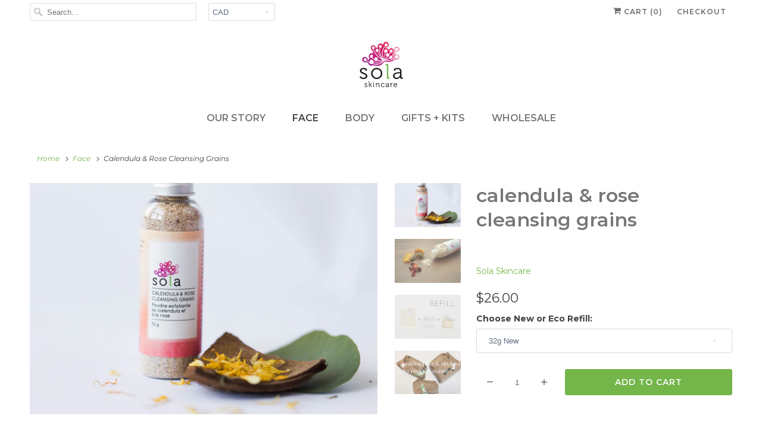

--- FILE ---
content_type: text/html; charset=utf-8
request_url: https://solaskincare.com/collections/face/products/calendula-and-rose-cleansing-grains
body_size: 41516
content:
<!DOCTYPE html>
<html lang="en">
  <head>
    <script type="application/vnd.locksmith+json" data-locksmith>{"version":"v254","locked":false,"initialized":true,"scope":"product","access_granted":true,"access_denied":false,"requires_customer":false,"manual_lock":false,"remote_lock":false,"has_timeout":false,"remote_rendered":null,"hide_resource":false,"hide_links_to_resource":false,"transparent":true,"locks":{"all":[],"opened":[]},"keys":[],"keys_signature":"6bf84041e07c22d0423f2e0f7d71d315d9d306375eb69e20779f3d0a1d761b7d","state":{"template":"product","theme":78590935093,"product":"calendula-and-rose-cleansing-grains","collection":"face","page":null,"blog":null,"article":null,"app":null},"now":1769176106,"path":"\/collections\/face\/products\/calendula-and-rose-cleansing-grains","locale_root_url":"\/","canonical_url":"https:\/\/solaskincare.com\/products\/calendula-and-rose-cleansing-grains","customer_id":null,"customer_id_signature":"6bf84041e07c22d0423f2e0f7d71d315d9d306375eb69e20779f3d0a1d761b7d","cart":null}</script><script data-locksmith>!function(){undefined;!function(){var s=window.Locksmith={},e=document.querySelector('script[type="application/vnd.locksmith+json"]'),n=e&&e.innerHTML;if(s.state={},s.util={},s.loading=!1,n)try{s.state=JSON.parse(n)}catch(d){}if(document.addEventListener&&document.querySelector){var o,a,i,t=[76,79,67,75,83,77,73,84,72,49,49],c=function(){a=t.slice(0)},l="style",r=function(e){e&&27!==e.keyCode&&"click"!==e.type||(document.removeEventListener("keydown",r),document.removeEventListener("click",r),o&&document.body.removeChild(o),o=null)};c(),document.addEventListener("keyup",function(e){if(e.keyCode===a[0]){if(clearTimeout(i),a.shift(),0<a.length)return void(i=setTimeout(c,1e3));c(),r(),(o=document.createElement("div"))[l].width="50%",o[l].maxWidth="1000px",o[l].height="85%",o[l].border="1px rgba(0, 0, 0, 0.2) solid",o[l].background="rgba(255, 255, 255, 0.99)",o[l].borderRadius="4px",o[l].position="fixed",o[l].top="50%",o[l].left="50%",o[l].transform="translateY(-50%) translateX(-50%)",o[l].boxShadow="0 2px 5px rgba(0, 0, 0, 0.3), 0 0 100vh 100vw rgba(0, 0, 0, 0.5)",o[l].zIndex="2147483645";var t=document.createElement("textarea");t.value=JSON.stringify(JSON.parse(n),null,2),t[l].border="none",t[l].display="block",t[l].boxSizing="border-box",t[l].width="100%",t[l].height="100%",t[l].background="transparent",t[l].padding="22px",t[l].fontFamily="monospace",t[l].fontSize="14px",t[l].color="#333",t[l].resize="none",t[l].outline="none",t.readOnly=!0,o.appendChild(t),document.body.appendChild(o),t.addEventListener("click",function(e){e.stopImmediatePropagation()}),t.select(),document.addEventListener("keydown",r),document.addEventListener("click",r)}})}s.isEmbedded=-1!==window.location.search.indexOf("_ab=0&_fd=0&_sc=1"),s.path=s.state.path||window.location.pathname,s.basePath=s.state.locale_root_url.concat("/apps/locksmith").replace(/^\/\//,"/"),s.reloading=!1,s.util.console=window.console||{log:function(){},error:function(){}},s.util.makeUrl=function(e,t){var n,o=s.basePath+e,a=[],i=s.cache();for(n in i)a.push(n+"="+encodeURIComponent(i[n]));for(n in t)a.push(n+"="+encodeURIComponent(t[n]));return s.state.customer_id&&(a.push("customer_id="+encodeURIComponent(s.state.customer_id)),a.push("customer_id_signature="+encodeURIComponent(s.state.customer_id_signature))),o+=(-1===o.indexOf("?")?"?":"&")+a.join("&")},s._initializeCallbacks=[],s.on=function(e,t){if("initialize"!==e)throw'Locksmith.on() currently only supports the "initialize" event';s._initializeCallbacks.push(t)},s.initializeSession=function(e){if(!s.isEmbedded){var t=!1,n=!0,o=!0;(e=e||{}).silent&&(o=n=!(t=!0)),s.ping({silent:t,spinner:n,reload:o,callback:function(){s._initializeCallbacks.forEach(function(e){e()})}})}},s.cache=function(e){var t={};try{var n=function a(e){return(document.cookie.match("(^|; )"+e+"=([^;]*)")||0)[2]};t=JSON.parse(decodeURIComponent(n("locksmith-params")||"{}"))}catch(d){}if(e){for(var o in e)t[o]=e[o];document.cookie="locksmith-params=; expires=Thu, 01 Jan 1970 00:00:00 GMT; path=/",document.cookie="locksmith-params="+encodeURIComponent(JSON.stringify(t))+"; path=/"}return t},s.cache.cart=s.state.cart,s.cache.cartLastSaved=null,s.params=s.cache(),s.util.reload=function(){s.reloading=!0;try{window.location.href=window.location.href.replace(/#.*/,"")}catch(d){s.util.console.error("Preferred reload method failed",d),window.location.reload()}},s.cache.saveCart=function(e){if(!s.cache.cart||s.cache.cart===s.cache.cartLastSaved)return e?e():null;var t=s.cache.cartLastSaved;s.cache.cartLastSaved=s.cache.cart,fetch("/cart/update.js",{method:"POST",headers:{"Content-Type":"application/json",Accept:"application/json"},body:JSON.stringify({attributes:{locksmith:s.cache.cart}})}).then(function(e){if(!e.ok)throw new Error("Cart update failed: "+e.status);return e.json()}).then(function(){e&&e()})["catch"](function(e){if(s.cache.cartLastSaved=t,!s.reloading)throw e})},s.util.spinnerHTML='<style>body{background:#FFF}@keyframes spin{from{transform:rotate(0deg)}to{transform:rotate(360deg)}}#loading{display:flex;width:100%;height:50vh;color:#777;align-items:center;justify-content:center}#loading .spinner{display:block;animation:spin 600ms linear infinite;position:relative;width:50px;height:50px}#loading .spinner-ring{stroke:currentColor;stroke-dasharray:100%;stroke-width:2px;stroke-linecap:round;fill:none}</style><div id="loading"><div class="spinner"><svg width="100%" height="100%"><svg preserveAspectRatio="xMinYMin"><circle class="spinner-ring" cx="50%" cy="50%" r="45%"></circle></svg></svg></div></div>',s.util.clobberBody=function(e){document.body.innerHTML=e},s.util.clobberDocument=function(e){e.responseText&&(e=e.responseText),document.documentElement&&document.removeChild(document.documentElement);var t=document.open("text/html","replace");t.writeln(e),t.close(),setTimeout(function(){var e=t.querySelector("[autofocus]");e&&e.focus()},100)},s.util.serializeForm=function(e){if(e&&"FORM"===e.nodeName){var t,n,o={};for(t=e.elements.length-1;0<=t;t-=1)if(""!==e.elements[t].name)switch(e.elements[t].nodeName){case"INPUT":switch(e.elements[t].type){default:case"text":case"hidden":case"password":case"button":case"reset":case"submit":o[e.elements[t].name]=e.elements[t].value;break;case"checkbox":case"radio":e.elements[t].checked&&(o[e.elements[t].name]=e.elements[t].value);break;case"file":}break;case"TEXTAREA":o[e.elements[t].name]=e.elements[t].value;break;case"SELECT":switch(e.elements[t].type){case"select-one":o[e.elements[t].name]=e.elements[t].value;break;case"select-multiple":for(n=e.elements[t].options.length-1;0<=n;n-=1)e.elements[t].options[n].selected&&(o[e.elements[t].name]=e.elements[t].options[n].value)}break;case"BUTTON":switch(e.elements[t].type){case"reset":case"submit":case"button":o[e.elements[t].name]=e.elements[t].value}}return o}},s.util.on=function(e,i,s,t){t=t||document;var c="locksmith-"+e+i,n=function(e){var t=e.target,n=e.target.parentElement,o=t&&t.className&&(t.className.baseVal||t.className)||"",a=n&&n.className&&(n.className.baseVal||n.className)||"";("string"==typeof o&&-1!==o.split(/\s+/).indexOf(i)||"string"==typeof a&&-1!==a.split(/\s+/).indexOf(i))&&!e[c]&&(e[c]=!0,s(e))};t.attachEvent?t.attachEvent(e,n):t.addEventListener(e,n,!1)},s.util.enableActions=function(e){s.util.on("click","locksmith-action",function(e){e.preventDefault();var t=e.target;t.dataset.confirmWith&&!confirm(t.dataset.confirmWith)||(t.disabled=!0,t.innerText=t.dataset.disableWith,s.post("/action",t.dataset.locksmithParams,{spinner:!1,type:"text",success:function(e){(e=JSON.parse(e.responseText)).message&&alert(e.message),s.util.reload()}}))},e)},s.util.inject=function(e,t){var n=["data","locksmith","append"];if(-1!==t.indexOf(n.join("-"))){var o=document.createElement("div");o.innerHTML=t,e.appendChild(o)}else e.innerHTML=t;var a,i,s=e.querySelectorAll("script");for(i=0;i<s.length;++i){a=s[i];var c=document.createElement("script");if(a.type&&(c.type=a.type),a.src)c.src=a.src;else{var l=document.createTextNode(a.innerHTML);c.appendChild(l)}e.appendChild(c)}var r=e.querySelector("[autofocus]");r&&r.focus()},s.post=function(e,t,n){!1!==(n=n||{}).spinner&&s.util.clobberBody(s.util.spinnerHTML);var o={};n.container===document?(o.layout=1,n.success=function(e){s.util.clobberDocument(e)}):n.container&&(o.layout=0,n.success=function(e){var t=document.getElementById(n.container);s.util.inject(t,e),t.id===t.firstChild.id&&t.parentElement.replaceChild(t.firstChild,t)}),n.form_type&&(t.form_type=n.form_type),n.include_layout_classes!==undefined&&(t.include_layout_classes=n.include_layout_classes),n.lock_id!==undefined&&(t.lock_id=n.lock_id),s.loading=!0;var a=s.util.makeUrl(e,o),i="json"===n.type||"text"===n.type;fetch(a,{method:"POST",headers:{"Content-Type":"application/json",Accept:i?"application/json":"text/html"},body:JSON.stringify(t)}).then(function(e){if(!e.ok)throw new Error("Request failed: "+e.status);return e.text()}).then(function(e){var t=n.success||s.util.clobberDocument;t(i?{responseText:e}:e)})["catch"](function(e){if(!s.reloading)if("dashboard.weglot.com"!==window.location.host){if(!n.silent)throw alert("Something went wrong! Please refresh and try again."),e;console.error(e)}else console.error(e)})["finally"](function(){s.loading=!1})},s.postResource=function(e,t){e.path=s.path,e.search=window.location.search,e.state=s.state,e.passcode&&(e.passcode=e.passcode.trim()),e.email&&(e.email=e.email.trim()),e.state.cart=s.cache.cart,e.locksmith_json=s.jsonTag,e.locksmith_json_signature=s.jsonTagSignature,s.post("/resource",e,t)},s.ping=function(e){if(!s.isEmbedded){e=e||{};var t=function(){e.reload?s.util.reload():"function"==typeof e.callback&&e.callback()};s.post("/ping",{path:s.path,search:window.location.search,state:s.state},{spinner:!!e.spinner,silent:"undefined"==typeof e.silent||e.silent,type:"text",success:function(e){e&&e.responseText?((e=JSON.parse(e.responseText)).messages&&0<e.messages.length&&s.showMessages(e.messages),e.cart&&s.cache.cart!==e.cart?(s.cache.cart=e.cart,s.cache.saveCart(function(){t(),e.cart&&e.cart.match(/^.+:/)&&s.util.reload()})):t()):console.error("[Locksmith] Invalid result in ping callback:",e)}})}},s.timeoutMonitor=function(){var e=s.cache.cart;s.ping({callback:function(){e!==s.cache.cart||setTimeout(function(){s.timeoutMonitor()},6e4)}})},s.showMessages=function(e){var t=document.createElement("div");t.style.position="fixed",t.style.left=0,t.style.right=0,t.style.bottom="-50px",t.style.opacity=0,t.style.background="#191919",t.style.color="#ddd",t.style.transition="bottom 0.2s, opacity 0.2s",t.style.zIndex=999999,t.innerHTML="        <style>          .locksmith-ab .locksmith-b { display: none; }          .locksmith-ab.toggled .locksmith-b { display: flex; }          .locksmith-ab.toggled .locksmith-a { display: none; }          .locksmith-flex { display: flex; flex-wrap: wrap; justify-content: space-between; align-items: center; padding: 10px 20px; }          .locksmith-message + .locksmith-message { border-top: 1px #555 solid; }          .locksmith-message a { color: inherit; font-weight: bold; }          .locksmith-message a:hover { color: inherit; opacity: 0.8; }          a.locksmith-ab-toggle { font-weight: inherit; text-decoration: underline; }          .locksmith-text { flex-grow: 1; }          .locksmith-cta { flex-grow: 0; text-align: right; }          .locksmith-cta button { transform: scale(0.8); transform-origin: left; }          .locksmith-cta > * { display: block; }          .locksmith-cta > * + * { margin-top: 10px; }          .locksmith-message a.locksmith-close { flex-grow: 0; text-decoration: none; margin-left: 15px; font-size: 30px; font-family: monospace; display: block; padding: 2px 10px; }                    @media screen and (max-width: 600px) {            .locksmith-wide-only { display: none !important; }            .locksmith-flex { padding: 0 15px; }            .locksmith-flex > * { margin-top: 5px; margin-bottom: 5px; }            .locksmith-cta { text-align: left; }          }                    @media screen and (min-width: 601px) {            .locksmith-narrow-only { display: none !important; }          }        </style>      "+e.map(function(e){return'<div class="locksmith-message">'+e+"</div>"}).join(""),document.body.appendChild(t),document.body.style.position="relative",document.body.parentElement.style.paddingBottom=t.offsetHeight+"px",setTimeout(function(){t.style.bottom=0,t.style.opacity=1},50),s.util.on("click","locksmith-ab-toggle",function(e){e.preventDefault();for(var t=e.target.parentElement;-1===t.className.split(" ").indexOf("locksmith-ab");)t=t.parentElement;-1!==t.className.split(" ").indexOf("toggled")?t.className=t.className.replace("toggled",""):t.className=t.className+" toggled"}),s.util.enableActions(t)}}()}();</script>
      <script data-locksmith>Locksmith.cache.cart=null</script>

  <script data-locksmith>Locksmith.jsonTag="{\"version\":\"v254\",\"locked\":false,\"initialized\":true,\"scope\":\"product\",\"access_granted\":true,\"access_denied\":false,\"requires_customer\":false,\"manual_lock\":false,\"remote_lock\":false,\"has_timeout\":false,\"remote_rendered\":null,\"hide_resource\":false,\"hide_links_to_resource\":false,\"transparent\":true,\"locks\":{\"all\":[],\"opened\":[]},\"keys\":[],\"keys_signature\":\"6bf84041e07c22d0423f2e0f7d71d315d9d306375eb69e20779f3d0a1d761b7d\",\"state\":{\"template\":\"product\",\"theme\":78590935093,\"product\":\"calendula-and-rose-cleansing-grains\",\"collection\":\"face\",\"page\":null,\"blog\":null,\"article\":null,\"app\":null},\"now\":1769176106,\"path\":\"\\\/collections\\\/face\\\/products\\\/calendula-and-rose-cleansing-grains\",\"locale_root_url\":\"\\\/\",\"canonical_url\":\"https:\\\/\\\/solaskincare.com\\\/products\\\/calendula-and-rose-cleansing-grains\",\"customer_id\":null,\"customer_id_signature\":\"6bf84041e07c22d0423f2e0f7d71d315d9d306375eb69e20779f3d0a1d761b7d\",\"cart\":null}";Locksmith.jsonTagSignature="7a8a1c3d5411bf5f1c24b6d993d4863a0cb836c4fe7972a517bc47425394f9a5"</script>
    <meta name="facebook-domain-verification" content="fmy87c87fak7k6105lf9iu5u10l69e" />
    <meta charset="utf-8">
    <meta http-equiv="cleartype" content="on">
    <meta name="robots" content="index,follow">

    
    <title>Calendula &amp; Rose Cleansing Grains by Sola Skincare</title>

    
<meta name="description" content="Gently cleanse, mildly exfoliate, and retain the balance of moisture in your skin. Cleansing Grains keep your skin glowing and clean. Oats cleanse mildly, exfoliate gently, and retain moisture in your skin. Gentle enough to use daily. Wonderful for all skin types, but especially for sensitive, dry or aging skin. Cruelty free" />


    

<meta name="author" content="Sola Skincare">
<meta property="og:url" content="https://solaskincare.com/products/calendula-and-rose-cleansing-grains">
<meta property="og:site_name" content="Sola Skincare">




<meta property="og:type" content="product">
<meta property="og:title" content="Calendula &amp; Rose Cleansing Grains">

    
<meta property="og:image" content="https://solaskincare.com/cdn/shop/products/IMG_1338_600x.jpg?v=1576014098">
<meta property="og:image:secure_url" content="https://solaskincare.com/cdn/shop/products/IMG_1338_600x.jpg?v=1576014098">

      <meta property="og:image:width" content="5472">
      <meta property="og:image:height" content="3648">
      <meta property="og:image:alt" content="Calendula & Rose Cleansing Grains">
    
<meta property="og:image" content="https://solaskincare.com/cdn/shop/products/RoseGrains1_752_X_500_600x.jpg?v=1574800655">
<meta property="og:image:secure_url" content="https://solaskincare.com/cdn/shop/products/RoseGrains1_752_X_500_600x.jpg?v=1574800655">

      <meta property="og:image:width" content="752">
      <meta property="og:image:height" content="500">
      <meta property="og:image:alt" content="Calendula & Rose Cleansing Grains">
    
<meta property="og:image" content="https://solaskincare.com/cdn/shop/products/Calendula_CG_Refill_353d40ee-0445-43a5-a54c-bef4f8400701_600x.jpg?v=1576014098">
<meta property="og:image:secure_url" content="https://solaskincare.com/cdn/shop/products/Calendula_CG_Refill_353d40ee-0445-43a5-a54c-bef4f8400701_600x.jpg?v=1576014098">

      <meta property="og:image:width" content="1000">
      <meta property="og:image:height" content="667">
      <meta property="og:image:alt" content="Calendula & Rose Cleansing Grains">
    
  
  <meta property="product:price:amount" content="24.00">
  <meta property="product:price:currency" content="CAD">



<meta property="og:description" content="Gently cleanse, mildly exfoliate, and retain the balance of moisture in your skin. Cleansing Grains keep your skin glowing and clean. Oats cleanse mildly, exfoliate gently, and retain moisture in your skin. Gentle enough to use daily. Wonderful for all skin types, but especially for sensitive, dry or aging skin. Cruelty free">




  <meta name="twitter:site" content="@solaskincare">

<meta name="twitter:card" content="summary">

<meta name="twitter:title" content="Calendula & Rose Cleansing Grains">
<meta name="twitter:description" content="Description How to Use Ingredients Gently cleanse, mildly exfoliate, and retain the balance of moisture in your skin. Cleansing Grains keep your skin glowing and clean. Oats cleanse mildly, exfoliate gently, and retain moisture in your skin. The goat’s milk powder, roses and calendula work together to naturally rejuvenate the skin&#39;s appearance. Gentle enough to use daily. Select our refill option if you&#39;re reusing your bottle or your own glass jar. Simply transfer your new grains into a container of your own, and voila, you&#39;re back in business. Wonderful for all skin types, but especially for sensitive, dry or aging skin.Safe for pregnant &amp;amp; nursing mothers. Pour half a teaspoon of grains in the palm of your hand. Add enough water to make a paste. Gently wash your face using small, circular movements. Don’t forget your neck and chest. Rinse">
<meta name="twitter:image" content="https://solaskincare.com/cdn/shop/products/IMG_1338_240x.jpg?v=1576014098">
<meta name="twitter:image:width" content="240">
<meta name="twitter:image:height" content="240">
<meta name="twitter:image:alt" content="Calendula & Rose Cleansing Grains">



    
      <link rel="prev" href="/collections/face/products/mystery-bag">
    
    
      <link rel="next" href="/collections/face/products/lavender-and-adzuki-cleansing-grains">
    

    <!-- Mobile Specific Metas -->
    <meta name="HandheldFriendly" content="True">
    <meta name="MobileOptimized" content="320">
    <meta name="viewport" content="width=device-width,initial-scale=1">
    <meta name="theme-color" content="#ffffff">

    <!-- Stylesheets for Responsive 7.1.4 -->
    <link href="//solaskincare.com/cdn/shop/t/18/assets/styles.scss.css?v=73260214685500358991762529079" rel="stylesheet" type="text/css" media="all" />

    <!-- Icons -->
    
      <link rel="shortcut icon" type="image/x-icon" href="//solaskincare.com/cdn/shop/files/favicon_small_b8daf3bd-dd49-4831-a316-dd02ebfd241a_180x180.png?v=1613153989">
      <link rel="apple-touch-icon" href="//solaskincare.com/cdn/shop/files/favicon_small_b8daf3bd-dd49-4831-a316-dd02ebfd241a_180x180.png?v=1613153989"/>
      <link rel="apple-touch-icon" sizes="72x72" href="//solaskincare.com/cdn/shop/files/favicon_small_b8daf3bd-dd49-4831-a316-dd02ebfd241a_72x72.png?v=1613153989"/>
      <link rel="apple-touch-icon" sizes="114x114" href="//solaskincare.com/cdn/shop/files/favicon_small_b8daf3bd-dd49-4831-a316-dd02ebfd241a_114x114.png?v=1613153989"/>
      <link rel="apple-touch-icon" sizes="180x180" href="//solaskincare.com/cdn/shop/files/favicon_small_b8daf3bd-dd49-4831-a316-dd02ebfd241a_180x180.png?v=1613153989"/>
      <link rel="apple-touch-icon" sizes="228x228" href="//solaskincare.com/cdn/shop/files/favicon_small_b8daf3bd-dd49-4831-a316-dd02ebfd241a_228x228.png?v=1613153989"/>
    
      <link rel="canonical" href="https://solaskincare.com/products/calendula-and-rose-cleansing-grains" />

    

    <script src="//solaskincare.com/cdn/shop/t/18/assets/app.js?v=163062924401354964461572123542" type="text/javascript"></script>
    <script>window.performance && window.performance.mark && window.performance.mark('shopify.content_for_header.start');</script><meta name="google-site-verification" content="8qL_vI_TPHstd9jeO-llgYyX4IZoGcg-AJjVV6xdDew">
<meta id="shopify-digital-wallet" name="shopify-digital-wallet" content="/10476598/digital_wallets/dialog">
<meta name="shopify-checkout-api-token" content="22a3bd36dea889c078fb7f9fb5b3f3f5">
<meta id="in-context-paypal-metadata" data-shop-id="10476598" data-venmo-supported="false" data-environment="production" data-locale="en_US" data-paypal-v4="true" data-currency="CAD">
<link rel="alternate" type="application/json+oembed" href="https://solaskincare.com/products/calendula-and-rose-cleansing-grains.oembed">
<script async="async" src="/checkouts/internal/preloads.js?locale=en-CA"></script>
<link rel="preconnect" href="https://shop.app" crossorigin="anonymous">
<script async="async" src="https://shop.app/checkouts/internal/preloads.js?locale=en-CA&shop_id=10476598" crossorigin="anonymous"></script>
<script id="shopify-features" type="application/json">{"accessToken":"22a3bd36dea889c078fb7f9fb5b3f3f5","betas":["rich-media-storefront-analytics"],"domain":"solaskincare.com","predictiveSearch":true,"shopId":10476598,"locale":"en"}</script>
<script>var Shopify = Shopify || {};
Shopify.shop = "sola-skincare.myshopify.com";
Shopify.locale = "en";
Shopify.currency = {"active":"CAD","rate":"1.0"};
Shopify.country = "CA";
Shopify.theme = {"name":"[v 7.1.4] Responsive - (Oct-26-2019)","id":78590935093,"schema_name":"Responsive","schema_version":"7.1.4","theme_store_id":null,"role":"main"};
Shopify.theme.handle = "null";
Shopify.theme.style = {"id":null,"handle":null};
Shopify.cdnHost = "solaskincare.com/cdn";
Shopify.routes = Shopify.routes || {};
Shopify.routes.root = "/";</script>
<script type="module">!function(o){(o.Shopify=o.Shopify||{}).modules=!0}(window);</script>
<script>!function(o){function n(){var o=[];function n(){o.push(Array.prototype.slice.apply(arguments))}return n.q=o,n}var t=o.Shopify=o.Shopify||{};t.loadFeatures=n(),t.autoloadFeatures=n()}(window);</script>
<script>
  window.ShopifyPay = window.ShopifyPay || {};
  window.ShopifyPay.apiHost = "shop.app\/pay";
  window.ShopifyPay.redirectState = null;
</script>
<script id="shop-js-analytics" type="application/json">{"pageType":"product"}</script>
<script defer="defer" async type="module" src="//solaskincare.com/cdn/shopifycloud/shop-js/modules/v2/client.init-shop-cart-sync_BT-GjEfc.en.esm.js"></script>
<script defer="defer" async type="module" src="//solaskincare.com/cdn/shopifycloud/shop-js/modules/v2/chunk.common_D58fp_Oc.esm.js"></script>
<script defer="defer" async type="module" src="//solaskincare.com/cdn/shopifycloud/shop-js/modules/v2/chunk.modal_xMitdFEc.esm.js"></script>
<script type="module">
  await import("//solaskincare.com/cdn/shopifycloud/shop-js/modules/v2/client.init-shop-cart-sync_BT-GjEfc.en.esm.js");
await import("//solaskincare.com/cdn/shopifycloud/shop-js/modules/v2/chunk.common_D58fp_Oc.esm.js");
await import("//solaskincare.com/cdn/shopifycloud/shop-js/modules/v2/chunk.modal_xMitdFEc.esm.js");

  window.Shopify.SignInWithShop?.initShopCartSync?.({"fedCMEnabled":true,"windoidEnabled":true});

</script>
<script>
  window.Shopify = window.Shopify || {};
  if (!window.Shopify.featureAssets) window.Shopify.featureAssets = {};
  window.Shopify.featureAssets['shop-js'] = {"shop-cart-sync":["modules/v2/client.shop-cart-sync_DZOKe7Ll.en.esm.js","modules/v2/chunk.common_D58fp_Oc.esm.js","modules/v2/chunk.modal_xMitdFEc.esm.js"],"init-fed-cm":["modules/v2/client.init-fed-cm_B6oLuCjv.en.esm.js","modules/v2/chunk.common_D58fp_Oc.esm.js","modules/v2/chunk.modal_xMitdFEc.esm.js"],"shop-cash-offers":["modules/v2/client.shop-cash-offers_D2sdYoxE.en.esm.js","modules/v2/chunk.common_D58fp_Oc.esm.js","modules/v2/chunk.modal_xMitdFEc.esm.js"],"shop-login-button":["modules/v2/client.shop-login-button_QeVjl5Y3.en.esm.js","modules/v2/chunk.common_D58fp_Oc.esm.js","modules/v2/chunk.modal_xMitdFEc.esm.js"],"pay-button":["modules/v2/client.pay-button_DXTOsIq6.en.esm.js","modules/v2/chunk.common_D58fp_Oc.esm.js","modules/v2/chunk.modal_xMitdFEc.esm.js"],"shop-button":["modules/v2/client.shop-button_DQZHx9pm.en.esm.js","modules/v2/chunk.common_D58fp_Oc.esm.js","modules/v2/chunk.modal_xMitdFEc.esm.js"],"avatar":["modules/v2/client.avatar_BTnouDA3.en.esm.js"],"init-windoid":["modules/v2/client.init-windoid_CR1B-cfM.en.esm.js","modules/v2/chunk.common_D58fp_Oc.esm.js","modules/v2/chunk.modal_xMitdFEc.esm.js"],"init-shop-for-new-customer-accounts":["modules/v2/client.init-shop-for-new-customer-accounts_C_vY_xzh.en.esm.js","modules/v2/client.shop-login-button_QeVjl5Y3.en.esm.js","modules/v2/chunk.common_D58fp_Oc.esm.js","modules/v2/chunk.modal_xMitdFEc.esm.js"],"init-shop-email-lookup-coordinator":["modules/v2/client.init-shop-email-lookup-coordinator_BI7n9ZSv.en.esm.js","modules/v2/chunk.common_D58fp_Oc.esm.js","modules/v2/chunk.modal_xMitdFEc.esm.js"],"init-shop-cart-sync":["modules/v2/client.init-shop-cart-sync_BT-GjEfc.en.esm.js","modules/v2/chunk.common_D58fp_Oc.esm.js","modules/v2/chunk.modal_xMitdFEc.esm.js"],"shop-toast-manager":["modules/v2/client.shop-toast-manager_DiYdP3xc.en.esm.js","modules/v2/chunk.common_D58fp_Oc.esm.js","modules/v2/chunk.modal_xMitdFEc.esm.js"],"init-customer-accounts":["modules/v2/client.init-customer-accounts_D9ZNqS-Q.en.esm.js","modules/v2/client.shop-login-button_QeVjl5Y3.en.esm.js","modules/v2/chunk.common_D58fp_Oc.esm.js","modules/v2/chunk.modal_xMitdFEc.esm.js"],"init-customer-accounts-sign-up":["modules/v2/client.init-customer-accounts-sign-up_iGw4briv.en.esm.js","modules/v2/client.shop-login-button_QeVjl5Y3.en.esm.js","modules/v2/chunk.common_D58fp_Oc.esm.js","modules/v2/chunk.modal_xMitdFEc.esm.js"],"shop-follow-button":["modules/v2/client.shop-follow-button_CqMgW2wH.en.esm.js","modules/v2/chunk.common_D58fp_Oc.esm.js","modules/v2/chunk.modal_xMitdFEc.esm.js"],"checkout-modal":["modules/v2/client.checkout-modal_xHeaAweL.en.esm.js","modules/v2/chunk.common_D58fp_Oc.esm.js","modules/v2/chunk.modal_xMitdFEc.esm.js"],"shop-login":["modules/v2/client.shop-login_D91U-Q7h.en.esm.js","modules/v2/chunk.common_D58fp_Oc.esm.js","modules/v2/chunk.modal_xMitdFEc.esm.js"],"lead-capture":["modules/v2/client.lead-capture_BJmE1dJe.en.esm.js","modules/v2/chunk.common_D58fp_Oc.esm.js","modules/v2/chunk.modal_xMitdFEc.esm.js"],"payment-terms":["modules/v2/client.payment-terms_Ci9AEqFq.en.esm.js","modules/v2/chunk.common_D58fp_Oc.esm.js","modules/v2/chunk.modal_xMitdFEc.esm.js"]};
</script>
<script>(function() {
  var isLoaded = false;
  function asyncLoad() {
    if (isLoaded) return;
    isLoaded = true;
    var urls = ["https:\/\/upsells.boldapps.net\/v2_ui\/js\/UpsellTracker.js?shop=sola-skincare.myshopify.com","https:\/\/upsells.boldapps.net\/v2_ui\/js\/upsell.js?shop=sola-skincare.myshopify.com","https:\/\/scripttags.justuno.com\/shopify_justuno_10476598_22429.js?shop=sola-skincare.myshopify.com","https:\/\/js.smile.io\/v1\/smile-shopify.js?shop=sola-skincare.myshopify.com","https:\/\/static.klaviyo.com\/onsite\/js\/HrC23R\/klaviyo.js?company_id=HrC23R\u0026shop=sola-skincare.myshopify.com","https:\/\/cdn.hextom.com\/js\/quickannouncementbar.js?shop=sola-skincare.myshopify.com"];
    for (var i = 0; i < urls.length; i++) {
      var s = document.createElement('script');
      s.type = 'text/javascript';
      s.async = true;
      s.src = urls[i];
      var x = document.getElementsByTagName('script')[0];
      x.parentNode.insertBefore(s, x);
    }
  };
  if(window.attachEvent) {
    window.attachEvent('onload', asyncLoad);
  } else {
    window.addEventListener('load', asyncLoad, false);
  }
})();</script>
<script id="__st">var __st={"a":10476598,"offset":-28800,"reqid":"08f3e80f-61f4-41f7-8656-7e8edf80b14d-1769176105","pageurl":"solaskincare.com\/collections\/face\/products\/calendula-and-rose-cleansing-grains","u":"5fe2c171958b","p":"product","rtyp":"product","rid":3021594309};</script>
<script>window.ShopifyPaypalV4VisibilityTracking = true;</script>
<script id="captcha-bootstrap">!function(){'use strict';const t='contact',e='account',n='new_comment',o=[[t,t],['blogs',n],['comments',n],[t,'customer']],c=[[e,'customer_login'],[e,'guest_login'],[e,'recover_customer_password'],[e,'create_customer']],r=t=>t.map((([t,e])=>`form[action*='/${t}']:not([data-nocaptcha='true']) input[name='form_type'][value='${e}']`)).join(','),a=t=>()=>t?[...document.querySelectorAll(t)].map((t=>t.form)):[];function s(){const t=[...o],e=r(t);return a(e)}const i='password',u='form_key',d=['recaptcha-v3-token','g-recaptcha-response','h-captcha-response',i],f=()=>{try{return window.sessionStorage}catch{return}},m='__shopify_v',_=t=>t.elements[u];function p(t,e,n=!1){try{const o=window.sessionStorage,c=JSON.parse(o.getItem(e)),{data:r}=function(t){const{data:e,action:n}=t;return t[m]||n?{data:e,action:n}:{data:t,action:n}}(c);for(const[e,n]of Object.entries(r))t.elements[e]&&(t.elements[e].value=n);n&&o.removeItem(e)}catch(o){console.error('form repopulation failed',{error:o})}}const l='form_type',E='cptcha';function T(t){t.dataset[E]=!0}const w=window,h=w.document,L='Shopify',v='ce_forms',y='captcha';let A=!1;((t,e)=>{const n=(g='f06e6c50-85a8-45c8-87d0-21a2b65856fe',I='https://cdn.shopify.com/shopifycloud/storefront-forms-hcaptcha/ce_storefront_forms_captcha_hcaptcha.v1.5.2.iife.js',D={infoText:'Protected by hCaptcha',privacyText:'Privacy',termsText:'Terms'},(t,e,n)=>{const o=w[L][v],c=o.bindForm;if(c)return c(t,g,e,D).then(n);var r;o.q.push([[t,g,e,D],n]),r=I,A||(h.body.append(Object.assign(h.createElement('script'),{id:'captcha-provider',async:!0,src:r})),A=!0)});var g,I,D;w[L]=w[L]||{},w[L][v]=w[L][v]||{},w[L][v].q=[],w[L][y]=w[L][y]||{},w[L][y].protect=function(t,e){n(t,void 0,e),T(t)},Object.freeze(w[L][y]),function(t,e,n,w,h,L){const[v,y,A,g]=function(t,e,n){const i=e?o:[],u=t?c:[],d=[...i,...u],f=r(d),m=r(i),_=r(d.filter((([t,e])=>n.includes(e))));return[a(f),a(m),a(_),s()]}(w,h,L),I=t=>{const e=t.target;return e instanceof HTMLFormElement?e:e&&e.form},D=t=>v().includes(t);t.addEventListener('submit',(t=>{const e=I(t);if(!e)return;const n=D(e)&&!e.dataset.hcaptchaBound&&!e.dataset.recaptchaBound,o=_(e),c=g().includes(e)&&(!o||!o.value);(n||c)&&t.preventDefault(),c&&!n&&(function(t){try{if(!f())return;!function(t){const e=f();if(!e)return;const n=_(t);if(!n)return;const o=n.value;o&&e.removeItem(o)}(t);const e=Array.from(Array(32),(()=>Math.random().toString(36)[2])).join('');!function(t,e){_(t)||t.append(Object.assign(document.createElement('input'),{type:'hidden',name:u})),t.elements[u].value=e}(t,e),function(t,e){const n=f();if(!n)return;const o=[...t.querySelectorAll(`input[type='${i}']`)].map((({name:t})=>t)),c=[...d,...o],r={};for(const[a,s]of new FormData(t).entries())c.includes(a)||(r[a]=s);n.setItem(e,JSON.stringify({[m]:1,action:t.action,data:r}))}(t,e)}catch(e){console.error('failed to persist form',e)}}(e),e.submit())}));const S=(t,e)=>{t&&!t.dataset[E]&&(n(t,e.some((e=>e===t))),T(t))};for(const o of['focusin','change'])t.addEventListener(o,(t=>{const e=I(t);D(e)&&S(e,y())}));const B=e.get('form_key'),M=e.get(l),P=B&&M;t.addEventListener('DOMContentLoaded',(()=>{const t=y();if(P)for(const e of t)e.elements[l].value===M&&p(e,B);[...new Set([...A(),...v().filter((t=>'true'===t.dataset.shopifyCaptcha))])].forEach((e=>S(e,t)))}))}(h,new URLSearchParams(w.location.search),n,t,e,['guest_login'])})(!0,!0)}();</script>
<script integrity="sha256-4kQ18oKyAcykRKYeNunJcIwy7WH5gtpwJnB7kiuLZ1E=" data-source-attribution="shopify.loadfeatures" defer="defer" src="//solaskincare.com/cdn/shopifycloud/storefront/assets/storefront/load_feature-a0a9edcb.js" crossorigin="anonymous"></script>
<script crossorigin="anonymous" defer="defer" src="//solaskincare.com/cdn/shopifycloud/storefront/assets/shopify_pay/storefront-65b4c6d7.js?v=20250812"></script>
<script data-source-attribution="shopify.dynamic_checkout.dynamic.init">var Shopify=Shopify||{};Shopify.PaymentButton=Shopify.PaymentButton||{isStorefrontPortableWallets:!0,init:function(){window.Shopify.PaymentButton.init=function(){};var t=document.createElement("script");t.src="https://solaskincare.com/cdn/shopifycloud/portable-wallets/latest/portable-wallets.en.js",t.type="module",document.head.appendChild(t)}};
</script>
<script data-source-attribution="shopify.dynamic_checkout.buyer_consent">
  function portableWalletsHideBuyerConsent(e){var t=document.getElementById("shopify-buyer-consent"),n=document.getElementById("shopify-subscription-policy-button");t&&n&&(t.classList.add("hidden"),t.setAttribute("aria-hidden","true"),n.removeEventListener("click",e))}function portableWalletsShowBuyerConsent(e){var t=document.getElementById("shopify-buyer-consent"),n=document.getElementById("shopify-subscription-policy-button");t&&n&&(t.classList.remove("hidden"),t.removeAttribute("aria-hidden"),n.addEventListener("click",e))}window.Shopify?.PaymentButton&&(window.Shopify.PaymentButton.hideBuyerConsent=portableWalletsHideBuyerConsent,window.Shopify.PaymentButton.showBuyerConsent=portableWalletsShowBuyerConsent);
</script>
<script data-source-attribution="shopify.dynamic_checkout.cart.bootstrap">document.addEventListener("DOMContentLoaded",(function(){function t(){return document.querySelector("shopify-accelerated-checkout-cart, shopify-accelerated-checkout")}if(t())Shopify.PaymentButton.init();else{new MutationObserver((function(e,n){t()&&(Shopify.PaymentButton.init(),n.disconnect())})).observe(document.body,{childList:!0,subtree:!0})}}));
</script>
<link id="shopify-accelerated-checkout-styles" rel="stylesheet" media="screen" href="https://solaskincare.com/cdn/shopifycloud/portable-wallets/latest/accelerated-checkout-backwards-compat.css" crossorigin="anonymous">
<style id="shopify-accelerated-checkout-cart">
        #shopify-buyer-consent {
  margin-top: 1em;
  display: inline-block;
  width: 100%;
}

#shopify-buyer-consent.hidden {
  display: none;
}

#shopify-subscription-policy-button {
  background: none;
  border: none;
  padding: 0;
  text-decoration: underline;
  font-size: inherit;
  cursor: pointer;
}

#shopify-subscription-policy-button::before {
  box-shadow: none;
}

      </style>

<script>window.performance && window.performance.mark && window.performance.mark('shopify.content_for_header.end');</script>
<script>window.BOLD = window.BOLD || {};
    window.BOLD.common = window.BOLD.common || {};
    window.BOLD.common.Shopify = window.BOLD.common.Shopify || {};
    window.BOLD.common.Shopify.shop = {
      domain: 'solaskincare.com',
      permanent_domain: 'sola-skincare.myshopify.com',
      url: 'https://solaskincare.com',
      secure_url: 'https://solaskincare.com',
      money_format: "${{amount}}",
      currency: "CAD"
    };
    window.BOLD.common.Shopify.customer = {
      id: null,
      tags: null,
    };
    window.BOLD.common.Shopify.cart = {"note":null,"attributes":{},"original_total_price":0,"total_price":0,"total_discount":0,"total_weight":0.0,"item_count":0,"items":[],"requires_shipping":false,"currency":"CAD","items_subtotal_price":0,"cart_level_discount_applications":[],"checkout_charge_amount":0};
    window.BOLD.common.template = 'product';window.BOLD.common.Shopify.formatMoney = function(money, format) {
        function n(t, e) {
            return "undefined" == typeof t ? e : t
        }
        function r(t, e, r, i) {
            if (e = n(e, 2),
                r = n(r, ","),
                i = n(i, "."),
            isNaN(t) || null == t)
                return 0;
            t = (t / 100).toFixed(e);
            var o = t.split(".")
                , a = o[0].replace(/(\d)(?=(\d\d\d)+(?!\d))/g, "$1" + r)
                , s = o[1] ? i + o[1] : "";
            return a + s
        }
        "string" == typeof money && (money = money.replace(".", ""));
        var i = ""
            , o = /\{\{\s*(\w+)\s*\}\}/
            , a = format || window.BOLD.common.Shopify.shop.money_format || window.Shopify.money_format || "$ {{ amount }}";
        switch (a.match(o)[1]) {
            case "amount":
                i = r(money, 2, ",", ".");
                break;
            case "amount_no_decimals":
                i = r(money, 0, ",", ".");
                break;
            case "amount_with_comma_separator":
                i = r(money, 2, ".", ",");
                break;
            case "amount_no_decimals_with_comma_separator":
                i = r(money, 0, ".", ",");
                break;
            case "amount_with_space_separator":
                i = r(money, 2, " ", ",");
                break;
            case "amount_no_decimals_with_space_separator":
                i = r(money, 0, " ", ",");
                break;
            case "amount_with_apostrophe_separator":
                i = r(money, 2, "'", ".");
                break;
        }
        return a.replace(o, i);
    };
    window.BOLD.common.Shopify.saveProduct = function (handle, product, productData) {
      if (typeof handle === 'string' && typeof window.BOLD.common.Shopify.products[handle] === 'undefined') {
        if (typeof product === 'number') {
          window.BOLD.common.Shopify.handles[product] = handle;
          product = { id: product, product: productData };
        }
        window.BOLD.common.Shopify.products[handle] = product;
      }
    };
    window.BOLD.common.Shopify.saveVariant = function (variant_id, variant) {
      if (typeof variant_id === 'number' && typeof window.BOLD.common.Shopify.variants[variant_id] === 'undefined') {
        window.BOLD.common.Shopify.variants[variant_id] = variant;
      }
    };window.BOLD.common.Shopify.products = window.BOLD.common.Shopify.products || {};
    window.BOLD.common.Shopify.variants = window.BOLD.common.Shopify.variants || {};
    window.BOLD.common.Shopify.handles = window.BOLD.common.Shopify.handles || {};window.BOLD.common.Shopify.handle = "calendula-and-rose-cleansing-grains"
window.BOLD.common.Shopify.saveProduct("calendula-and-rose-cleansing-grains", 3021594309, {"id":3021594309,"title":"Calendula \u0026 Rose Cleansing Grains","handle":"calendula-and-rose-cleansing-grains","description":"\u003cul class=\"tabs\"\u003e\n\u003cli\u003e\u003ca class=\"active\" href=\"#tab1\"\u003eDescription\u003c\/a\u003e\u003c\/li\u003e\n\u003cli\u003e\u003ca href=\"#tab2\"\u003eHow to Use\u003c\/a\u003e\u003c\/li\u003e\n\u003cli\u003e\u003ca href=\"#tab3\"\u003eIngredients\u003c\/a\u003e\u003c\/li\u003e\n\u003c\/ul\u003e\n\u003cul class=\"tabs-content\"\u003e\n\u003cli class=\"active\" id=\"tab1\"\u003eGently cleanse, mildly exfoliate, and retain the balance of moisture in your skin. Cleansing Grains keep your skin glowing and clean. Oats cleanse mildly, exfoliate gently, and retain moisture in your skin. The goat’s milk powder, roses and calendula work together to naturally rejuvenate the skin's appearance. Gentle enough to use daily.\u003cbr\u003e \u003cbr\u003e Select our refill option if you're reusing your bottle or your own glass jar. Simply transfer your new grains into a container of your own, and voila, you're back in business. \u003cbr\u003e\u003cbr\u003eWonderful for all skin types, but especially for sensitive, dry or aging skin.\u003cbr\u003e\u003cbr\u003eSafe for pregnant \u0026amp; nursing mothers.\u003cbr\u003e\u003cbr\u003e\u003cbr\u003e\n\u003c\/li\u003e\n\u003cli id=\"tab2\"\u003ePour half a teaspoon of grains in the palm of your hand. Add enough water to make a paste. Gently wash your face using small, circular movements. Don’t forget your neck and chest. Rinse off and pat dry.\u003c\/li\u003e\n\u003cli id=\"tab3\"\u003e\n\u003cp\u003eIngredients: Oats*, Goat Milk Powder, Rose*, Calendula*\u003c\/p\u003e\n*Certified Organic\u003cbr\u003e\u003cbr\u003ePreservative Free \/ Not tested an animals\u003c\/li\u003e\n\u003c\/ul\u003e","published_at":"2015-11-21T09:30:00-08:00","created_at":"2015-11-21T09:35:59-08:00","vendor":"Sola Skincare","type":"Cleansing Grains","tags":["CG","cleansing grains"],"price":2400,"price_min":2400,"price_max":2600,"available":true,"price_varies":true,"compare_at_price":null,"compare_at_price_min":0,"compare_at_price_max":0,"compare_at_price_varies":false,"variants":[{"id":8887388869,"title":"32g New","option1":"32g New","option2":null,"option3":null,"sku":"","requires_shipping":true,"taxable":true,"featured_image":null,"available":true,"name":"Calendula \u0026 Rose Cleansing Grains - 32g New","public_title":"32g New","options":["32g New"],"price":2600,"weight":46,"compare_at_price":null,"inventory_quantity":30,"inventory_management":"shopify","inventory_policy":"deny","barcode":"","requires_selling_plan":false,"selling_plan_allocations":[]},{"id":12439884267543,"title":"32g Refill","option1":"32g Refill","option2":null,"option3":null,"sku":"","requires_shipping":true,"taxable":true,"featured_image":null,"available":true,"name":"Calendula \u0026 Rose Cleansing Grains - 32g Refill","public_title":"32g Refill","options":["32g Refill"],"price":2400,"weight":40,"compare_at_price":null,"inventory_quantity":30,"inventory_management":"shopify","inventory_policy":"deny","barcode":"","requires_selling_plan":false,"selling_plan_allocations":[]}],"images":["\/\/solaskincare.com\/cdn\/shop\/products\/IMG_1338.jpg?v=1576014098","\/\/solaskincare.com\/cdn\/shop\/products\/RoseGrains1_752_X_500.jpg?v=1574800655","\/\/solaskincare.com\/cdn\/shop\/products\/Calendula_CG_Refill_353d40ee-0445-43a5-a54c-bef4f8400701.jpg?v=1576014098","\/\/solaskincare.com\/cdn\/shop\/products\/packaging_is_reused_to_reduce_waste_b8a44a57-ea83-4313-9e6c-7137fe6a22b5.png?v=1576014098"],"featured_image":"\/\/solaskincare.com\/cdn\/shop\/products\/IMG_1338.jpg?v=1576014098","options":["Choose New or Eco Refill:"],"media":[{"alt":null,"id":46540128279,"position":1,"preview_image":{"aspect_ratio":1.5,"height":3648,"width":5472,"src":"\/\/solaskincare.com\/cdn\/shop\/products\/IMG_1338.jpg?v=1576014098"},"aspect_ratio":1.5,"height":3648,"media_type":"image","src":"\/\/solaskincare.com\/cdn\/shop\/products\/IMG_1338.jpg?v=1576014098","width":5472},{"alt":null,"id":46540062743,"position":2,"preview_image":{"aspect_ratio":1.504,"height":500,"width":752,"src":"\/\/solaskincare.com\/cdn\/shop\/products\/RoseGrains1_752_X_500.jpg?v=1574800655"},"aspect_ratio":1.504,"height":500,"media_type":"image","src":"\/\/solaskincare.com\/cdn\/shop\/products\/RoseGrains1_752_X_500.jpg?v=1574800655","width":752},{"alt":null,"id":46540095511,"position":3,"preview_image":{"aspect_ratio":1.499,"height":667,"width":1000,"src":"\/\/solaskincare.com\/cdn\/shop\/products\/Calendula_CG_Refill_353d40ee-0445-43a5-a54c-bef4f8400701.jpg?v=1576014098"},"aspect_ratio":1.499,"height":667,"media_type":"image","src":"\/\/solaskincare.com\/cdn\/shop\/products\/Calendula_CG_Refill_353d40ee-0445-43a5-a54c-bef4f8400701.jpg?v=1576014098","width":1000},{"alt":null,"id":5972869152821,"position":4,"preview_image":{"aspect_ratio":1.504,"height":500,"width":752,"src":"\/\/solaskincare.com\/cdn\/shop\/products\/packaging_is_reused_to_reduce_waste_b8a44a57-ea83-4313-9e6c-7137fe6a22b5.png?v=1576014098"},"aspect_ratio":1.504,"height":500,"media_type":"image","src":"\/\/solaskincare.com\/cdn\/shop\/products\/packaging_is_reused_to_reduce_waste_b8a44a57-ea83-4313-9e6c-7137fe6a22b5.png?v=1576014098","width":752}],"requires_selling_plan":false,"selling_plan_groups":[],"content":"\u003cul class=\"tabs\"\u003e\n\u003cli\u003e\u003ca class=\"active\" href=\"#tab1\"\u003eDescription\u003c\/a\u003e\u003c\/li\u003e\n\u003cli\u003e\u003ca href=\"#tab2\"\u003eHow to Use\u003c\/a\u003e\u003c\/li\u003e\n\u003cli\u003e\u003ca href=\"#tab3\"\u003eIngredients\u003c\/a\u003e\u003c\/li\u003e\n\u003c\/ul\u003e\n\u003cul class=\"tabs-content\"\u003e\n\u003cli class=\"active\" id=\"tab1\"\u003eGently cleanse, mildly exfoliate, and retain the balance of moisture in your skin. Cleansing Grains keep your skin glowing and clean. Oats cleanse mildly, exfoliate gently, and retain moisture in your skin. The goat’s milk powder, roses and calendula work together to naturally rejuvenate the skin's appearance. Gentle enough to use daily.\u003cbr\u003e \u003cbr\u003e Select our refill option if you're reusing your bottle or your own glass jar. Simply transfer your new grains into a container of your own, and voila, you're back in business. \u003cbr\u003e\u003cbr\u003eWonderful for all skin types, but especially for sensitive, dry or aging skin.\u003cbr\u003e\u003cbr\u003eSafe for pregnant \u0026amp; nursing mothers.\u003cbr\u003e\u003cbr\u003e\u003cbr\u003e\n\u003c\/li\u003e\n\u003cli id=\"tab2\"\u003ePour half a teaspoon of grains in the palm of your hand. Add enough water to make a paste. Gently wash your face using small, circular movements. Don’t forget your neck and chest. Rinse off and pat dry.\u003c\/li\u003e\n\u003cli id=\"tab3\"\u003e\n\u003cp\u003eIngredients: Oats*, Goat Milk Powder, Rose*, Calendula*\u003c\/p\u003e\n*Certified Organic\u003cbr\u003e\u003cbr\u003ePreservative Free \/ Not tested an animals\u003c\/li\u003e\n\u003c\/ul\u003e"});window.BOLD.common.Shopify.saveVariant(8887388869, { variant: {"id":8887388869,"title":"32g New","option1":"32g New","option2":null,"option3":null,"sku":"","requires_shipping":true,"taxable":true,"featured_image":null,"available":true,"name":"Calendula \u0026 Rose Cleansing Grains - 32g New","public_title":"32g New","options":["32g New"],"price":2600,"weight":46,"compare_at_price":null,"inventory_quantity":30,"inventory_management":"shopify","inventory_policy":"deny","barcode":"","requires_selling_plan":false,"selling_plan_allocations":[]}, inventory_quantity: 197, product_id: 3021594309, product_handle: "calendula-and-rose-cleansing-grains", price: 2600, variant_title: "32g New", group_id: '', csp_metafield: {}});window.BOLD.common.Shopify.saveVariant(12439884267543, { variant: {"id":12439884267543,"title":"32g Refill","option1":"32g Refill","option2":null,"option3":null,"sku":"","requires_shipping":true,"taxable":true,"featured_image":null,"available":true,"name":"Calendula \u0026 Rose Cleansing Grains - 32g Refill","public_title":"32g Refill","options":["32g Refill"],"price":2400,"weight":40,"compare_at_price":null,"inventory_quantity":30,"inventory_management":"shopify","inventory_policy":"deny","barcode":"","requires_selling_plan":false,"selling_plan_allocations":[]}, inventory_quantity: 199, product_id: 3021594309, product_handle: "calendula-and-rose-cleansing-grains", price: 2400, variant_title: "32g Refill", group_id: '', csp_metafield: {}});window.BOLD.apps_installed = {"Product Upsell":3,"Quickbooks":1} || {};window.BOLD.common.Shopify.saveProduct("balancing-face-oil", 2752594245, {"id":2752594245,"title":"Balancing Face Oil","handle":"balancing-face-oil","description":"\u003cul class=\"tabs\"\u003e\n\u003cli\u003e\u003ca class=\"active\" href=\"#tab1\"\u003eDescription\u003c\/a\u003e\u003c\/li\u003e\n\u003cli\u003e\u003ca href=\"#tab2\"\u003eHow to Use\u003c\/a\u003e\u003c\/li\u003e\n\u003cli\u003e\u003ca href=\"#tab3\"\u003eIngredients\u003c\/a\u003e\u003c\/li\u003e\n\u003c\/ul\u003e\n\u003cul class=\"tabs-content\"\u003e\n\u003cli class=\"active\" id=\"tab1\"\u003eAbundant in nutrients, vitamins, minerals and anti-oxidants, this hydrating blend of plant oils and Chinese herbs balance and nourish your skin. \u003cbr\u003e \u003cbr\u003eWhy do we use these specific Chinese herbs in our Balancing Face Oil?\u003cbr\u003e Zhen Zhu Mu and Ru Xiang (Frankincense) brighten dull looking skin, soften wrinkles and help acne prone skin. \u003cbr\u003eDang Gui is naturally rich in vitamins A, B12, and E. It's an excellent overall blood moving herb so by promoting healthy blood circulation it helps provide nourishment to the skin and body. \u003cbr\u003eSheng Di Huang \u0026amp; Zhi Mu are anti-inflammatory and help relieve heat and redness, which makes your skin more clear, clean and radiant. \u003cbr\u003e\u003cbr\u003eThis luxurious and fast-absorbing facial oil is the ultimate in hydration and balance. Formulated with the highest-quality ingredients and skin-nourishing oils including argan, tamanu, sweet almond and jojoba, this is one mighty serum. These essential oils have been chosen specifically for their beneficial properties to all skin types. This oil is non-comedogenic (will not clog pores), and makes skin feel refreshed, soft and supple. The sweet and earthy aroma from the essential oil blend enhance the application. The Chinese herbs chosen for this oil are known to improve the appearance of the skin and provide micro-nutrients to nourish and 'beautify' the skin. \u003cbr\u003e\u003cbr\u003eWe always recommend you purchase the Balancing Face Oil and Rose Hydrosol together; they were designed to work together and you'll get the best results that way. \u003ca href=\"https:\/\/www.solaskincare.com\/collections\/face\/products\/balancing-face-oil-rose-hydrosol\" title=\"Balancing Face Oil and Rose Hydrosol\"\u003eVisit here\u003c\/a\u003e to bundle and save. \u003cbr\u003e\u003cbr\u003e\u003cbr\u003e\u003cbr\u003e\u003cbr\u003e\n\u003c\/li\u003e\n\u003cli id=\"tab2\"\u003eApply to a clean damp face. For best results combin\u003cspan class=\"aBn\" data-term=\"goog_333147921\" tabindex=\"0\"\u003e\u003cspan class=\"aQJ\"\u003ee \u003c\/span\u003e\u003c\/span\u003e2-4 drops with our Rose Hydrosol. Massage gently into face, neck and chest. Store in a cool, dry place.\u003c\/li\u003e\n\u003cli id=\"tab3\"\u003e\n\u003cp\u003eIngredients: Argan Oil*, Tamanu Oil*, Camelina Oil*, Sweet Almond Oil* infused with Chinese herbs (Zhen Zhu Mu, Dang Gui, Zhi Mu, Sheng Di Huang \u0026amp; Ru Xiang), Jojoba Oil*, Meadowfoam Seed Oil, Vitamin E \u0026amp; Essential Oils of Carrot Seed*, Lavender* \u0026amp; Sandalwood\u003c\/p\u003e\n\u003cbr\u003e\u003cbr\u003e*Certified Organic Ingredients\u003cbr\u003e\u003cbr\u003ePreservative Free \/ Not tested an animals \/ Vegan\n\u003cp\u003e \u003c\/p\u003e\n\u003c\/li\u003e\n\u003c\/ul\u003e","published_at":"2015-11-05T20:46:00-08:00","created_at":"2015-11-05T20:49:25-08:00","vendor":"Sola Skincare","type":"Balancing Face Oil","tags":["face oil","moisturizer"],"price":1000,"price_min":1000,"price_max":10000,"available":true,"price_varies":true,"compare_at_price":null,"compare_at_price_min":0,"compare_at_price_max":0,"compare_at_price_varies":false,"variants":[{"id":8011124869,"title":"30mL","option1":"30mL","option2":null,"option3":null,"sku":"","requires_shipping":true,"taxable":true,"featured_image":{"id":7089980357,"product_id":2752594245,"position":1,"created_at":"2016-01-07T11:57:27-08:00","updated_at":"2016-01-07T11:57:53-08:00","alt":null,"width":752,"height":500,"src":"\/\/solaskincare.com\/cdn\/shop\/products\/Face_Oil1_752X500.jpg?v=1452196673","variant_ids":[8011124869]},"available":true,"name":"Balancing Face Oil - 30mL","public_title":"30mL","options":["30mL"],"price":6500,"weight":80,"compare_at_price":null,"inventory_quantity":30,"inventory_management":"shopify","inventory_policy":"deny","barcode":"","featured_media":{"alt":null,"id":45845905431,"position":1,"preview_image":{"aspect_ratio":1.504,"height":500,"width":752,"src":"\/\/solaskincare.com\/cdn\/shop\/products\/Face_Oil1_752X500.jpg?v=1452196673"}},"requires_selling_plan":false,"selling_plan_allocations":[]},{"id":8011124741,"title":"15mL","option1":"15mL","option2":null,"option3":null,"sku":"","requires_shipping":true,"taxable":true,"featured_image":{"id":7030881285,"product_id":2752594245,"position":3,"created_at":"2016-01-05T07:30:50-08:00","updated_at":"2019-11-20T16:45:34-08:00","alt":null,"width":752,"height":500,"src":"\/\/solaskincare.com\/cdn\/shop\/products\/White_Straight_BothSizes_752X500.jpg?v=1574297134","variant_ids":[8011124741]},"available":true,"name":"Balancing Face Oil - 15mL","public_title":"15mL","options":["15mL"],"price":4200,"weight":60,"compare_at_price":null,"inventory_quantity":30,"inventory_management":"shopify","inventory_policy":"deny","barcode":"","featured_media":{"alt":null,"id":45846003735,"position":3,"preview_image":{"aspect_ratio":1.504,"height":500,"width":752,"src":"\/\/solaskincare.com\/cdn\/shop\/products\/White_Straight_BothSizes_752X500.jpg?v=1574297134"}},"requires_selling_plan":false,"selling_plan_allocations":[]},{"id":8011124997,"title":"50mL","option1":"50mL","option2":null,"option3":null,"sku":"","requires_shipping":true,"taxable":true,"featured_image":null,"available":true,"name":"Balancing Face Oil - 50mL","public_title":"50mL","options":["50mL"],"price":10000,"weight":110,"compare_at_price":null,"inventory_quantity":30,"inventory_management":"shopify","inventory_policy":"deny","barcode":"","requires_selling_plan":false,"selling_plan_allocations":[]},{"id":28543756818,"title":"3.7mL sample size","option1":"3.7mL sample size","option2":null,"option3":null,"sku":"","requires_shipping":true,"taxable":true,"featured_image":{"id":17601742226,"product_id":2752594245,"position":4,"created_at":"2016-12-05T05:30:42-08:00","updated_at":"2019-11-20T16:45:52-08:00","alt":null,"width":748,"height":498,"src":"\/\/solaskincare.com\/cdn\/shop\/products\/Sample.jpg?v=1574297152","variant_ids":[28543756818]},"available":true,"name":"Balancing Face Oil - 3.7mL sample size","public_title":"3.7mL sample size","options":["3.7mL sample size"],"price":1000,"weight":10,"compare_at_price":null,"inventory_quantity":30,"inventory_management":"shopify","inventory_policy":"deny","barcode":"","featured_media":{"alt":null,"id":45846036503,"position":4,"preview_image":{"aspect_ratio":1.502,"height":498,"width":748,"src":"\/\/solaskincare.com\/cdn\/shop\/products\/Sample.jpg?v=1574297152"}},"requires_selling_plan":false,"selling_plan_allocations":[]}],"images":["\/\/solaskincare.com\/cdn\/shop\/products\/Face_Oil1_752X500.jpg?v=1452196673","\/\/solaskincare.com\/cdn\/shop\/products\/FaceOil2_752X500.jpg?v=1452196673","\/\/solaskincare.com\/cdn\/shop\/products\/White_Straight_BothSizes_752X500.jpg?v=1574297134","\/\/solaskincare.com\/cdn\/shop\/products\/Sample.jpg?v=1574297152","\/\/solaskincare.com\/cdn\/shop\/products\/packaging_is_reused_to_reduce_waste.png?v=1574297152"],"featured_image":"\/\/solaskincare.com\/cdn\/shop\/products\/Face_Oil1_752X500.jpg?v=1452196673","options":["Select from 4 sizes"],"media":[{"alt":null,"id":45845905431,"position":1,"preview_image":{"aspect_ratio":1.504,"height":500,"width":752,"src":"\/\/solaskincare.com\/cdn\/shop\/products\/Face_Oil1_752X500.jpg?v=1452196673"},"aspect_ratio":1.504,"height":500,"media_type":"image","src":"\/\/solaskincare.com\/cdn\/shop\/products\/Face_Oil1_752X500.jpg?v=1452196673","width":752},{"alt":null,"id":45845938199,"position":2,"preview_image":{"aspect_ratio":1.504,"height":500,"width":752,"src":"\/\/solaskincare.com\/cdn\/shop\/products\/FaceOil2_752X500.jpg?v=1452196673"},"aspect_ratio":1.504,"height":500,"media_type":"image","src":"\/\/solaskincare.com\/cdn\/shop\/products\/FaceOil2_752X500.jpg?v=1452196673","width":752},{"alt":null,"id":45846003735,"position":3,"preview_image":{"aspect_ratio":1.504,"height":500,"width":752,"src":"\/\/solaskincare.com\/cdn\/shop\/products\/White_Straight_BothSizes_752X500.jpg?v=1574297134"},"aspect_ratio":1.504,"height":500,"media_type":"image","src":"\/\/solaskincare.com\/cdn\/shop\/products\/White_Straight_BothSizes_752X500.jpg?v=1574297134","width":752},{"alt":null,"id":45846036503,"position":4,"preview_image":{"aspect_ratio":1.502,"height":498,"width":748,"src":"\/\/solaskincare.com\/cdn\/shop\/products\/Sample.jpg?v=1574297152"},"aspect_ratio":1.502,"height":498,"media_type":"image","src":"\/\/solaskincare.com\/cdn\/shop\/products\/Sample.jpg?v=1574297152","width":748},{"alt":null,"id":5738445471797,"position":5,"preview_image":{"aspect_ratio":1.504,"height":500,"width":752,"src":"\/\/solaskincare.com\/cdn\/shop\/products\/packaging_is_reused_to_reduce_waste.png?v=1574297152"},"aspect_ratio":1.504,"height":500,"media_type":"image","src":"\/\/solaskincare.com\/cdn\/shop\/products\/packaging_is_reused_to_reduce_waste.png?v=1574297152","width":752}],"requires_selling_plan":false,"selling_plan_groups":[],"content":"\u003cul class=\"tabs\"\u003e\n\u003cli\u003e\u003ca class=\"active\" href=\"#tab1\"\u003eDescription\u003c\/a\u003e\u003c\/li\u003e\n\u003cli\u003e\u003ca href=\"#tab2\"\u003eHow to Use\u003c\/a\u003e\u003c\/li\u003e\n\u003cli\u003e\u003ca href=\"#tab3\"\u003eIngredients\u003c\/a\u003e\u003c\/li\u003e\n\u003c\/ul\u003e\n\u003cul class=\"tabs-content\"\u003e\n\u003cli class=\"active\" id=\"tab1\"\u003eAbundant in nutrients, vitamins, minerals and anti-oxidants, this hydrating blend of plant oils and Chinese herbs balance and nourish your skin. \u003cbr\u003e \u003cbr\u003eWhy do we use these specific Chinese herbs in our Balancing Face Oil?\u003cbr\u003e Zhen Zhu Mu and Ru Xiang (Frankincense) brighten dull looking skin, soften wrinkles and help acne prone skin. \u003cbr\u003eDang Gui is naturally rich in vitamins A, B12, and E. It's an excellent overall blood moving herb so by promoting healthy blood circulation it helps provide nourishment to the skin and body. \u003cbr\u003eSheng Di Huang \u0026amp; Zhi Mu are anti-inflammatory and help relieve heat and redness, which makes your skin more clear, clean and radiant. \u003cbr\u003e\u003cbr\u003eThis luxurious and fast-absorbing facial oil is the ultimate in hydration and balance. Formulated with the highest-quality ingredients and skin-nourishing oils including argan, tamanu, sweet almond and jojoba, this is one mighty serum. These essential oils have been chosen specifically for their beneficial properties to all skin types. This oil is non-comedogenic (will not clog pores), and makes skin feel refreshed, soft and supple. The sweet and earthy aroma from the essential oil blend enhance the application. The Chinese herbs chosen for this oil are known to improve the appearance of the skin and provide micro-nutrients to nourish and 'beautify' the skin. \u003cbr\u003e\u003cbr\u003eWe always recommend you purchase the Balancing Face Oil and Rose Hydrosol together; they were designed to work together and you'll get the best results that way. \u003ca href=\"https:\/\/www.solaskincare.com\/collections\/face\/products\/balancing-face-oil-rose-hydrosol\" title=\"Balancing Face Oil and Rose Hydrosol\"\u003eVisit here\u003c\/a\u003e to bundle and save. \u003cbr\u003e\u003cbr\u003e\u003cbr\u003e\u003cbr\u003e\u003cbr\u003e\n\u003c\/li\u003e\n\u003cli id=\"tab2\"\u003eApply to a clean damp face. For best results combin\u003cspan class=\"aBn\" data-term=\"goog_333147921\" tabindex=\"0\"\u003e\u003cspan class=\"aQJ\"\u003ee \u003c\/span\u003e\u003c\/span\u003e2-4 drops with our Rose Hydrosol. Massage gently into face, neck and chest. Store in a cool, dry place.\u003c\/li\u003e\n\u003cli id=\"tab3\"\u003e\n\u003cp\u003eIngredients: Argan Oil*, Tamanu Oil*, Camelina Oil*, Sweet Almond Oil* infused with Chinese herbs (Zhen Zhu Mu, Dang Gui, Zhi Mu, Sheng Di Huang \u0026amp; Ru Xiang), Jojoba Oil*, Meadowfoam Seed Oil, Vitamin E \u0026amp; Essential Oils of Carrot Seed*, Lavender* \u0026amp; Sandalwood\u003c\/p\u003e\n\u003cbr\u003e\u003cbr\u003e*Certified Organic Ingredients\u003cbr\u003e\u003cbr\u003ePreservative Free \/ Not tested an animals \/ Vegan\n\u003cp\u003e \u003c\/p\u003e\n\u003c\/li\u003e\n\u003c\/ul\u003e"});window.BOLD.common.Shopify.saveVariant(8011124869, { variant: {"id":8011124869,"title":"30mL","option1":"30mL","option2":null,"option3":null,"sku":"","requires_shipping":true,"taxable":true,"featured_image":{"id":7089980357,"product_id":2752594245,"position":1,"created_at":"2016-01-07T11:57:27-08:00","updated_at":"2016-01-07T11:57:53-08:00","alt":null,"width":752,"height":500,"src":"\/\/solaskincare.com\/cdn\/shop\/products\/Face_Oil1_752X500.jpg?v=1452196673","variant_ids":[8011124869]},"available":true,"name":"Balancing Face Oil - 30mL","public_title":"30mL","options":["30mL"],"price":6500,"weight":80,"compare_at_price":null,"inventory_quantity":30,"inventory_management":"shopify","inventory_policy":"deny","barcode":"","featured_media":{"alt":null,"id":45845905431,"position":1,"preview_image":{"aspect_ratio":1.504,"height":500,"width":752,"src":"\/\/solaskincare.com\/cdn\/shop\/products\/Face_Oil1_752X500.jpg?v=1452196673"}},"requires_selling_plan":false,"selling_plan_allocations":[]}, inventory_quantity: 192, product_id: 2752594245, product_handle: "balancing-face-oil", price: 6500, variant_title: "30mL", group_id: '', csp_metafield: {}});window.BOLD.common.Shopify.saveVariant(8011124741, { variant: {"id":8011124741,"title":"15mL","option1":"15mL","option2":null,"option3":null,"sku":"","requires_shipping":true,"taxable":true,"featured_image":{"id":7030881285,"product_id":2752594245,"position":3,"created_at":"2016-01-05T07:30:50-08:00","updated_at":"2019-11-20T16:45:34-08:00","alt":null,"width":752,"height":500,"src":"\/\/solaskincare.com\/cdn\/shop\/products\/White_Straight_BothSizes_752X500.jpg?v=1574297134","variant_ids":[8011124741]},"available":true,"name":"Balancing Face Oil - 15mL","public_title":"15mL","options":["15mL"],"price":4200,"weight":60,"compare_at_price":null,"inventory_quantity":30,"inventory_management":"shopify","inventory_policy":"deny","barcode":"","featured_media":{"alt":null,"id":45846003735,"position":3,"preview_image":{"aspect_ratio":1.504,"height":500,"width":752,"src":"\/\/solaskincare.com\/cdn\/shop\/products\/White_Straight_BothSizes_752X500.jpg?v=1574297134"}},"requires_selling_plan":false,"selling_plan_allocations":[]}, inventory_quantity: 199, product_id: 2752594245, product_handle: "balancing-face-oil", price: 4200, variant_title: "15mL", group_id: '', csp_metafield: {}});window.BOLD.common.Shopify.saveVariant(8011124997, { variant: {"id":8011124997,"title":"50mL","option1":"50mL","option2":null,"option3":null,"sku":"","requires_shipping":true,"taxable":true,"featured_image":null,"available":true,"name":"Balancing Face Oil - 50mL","public_title":"50mL","options":["50mL"],"price":10000,"weight":110,"compare_at_price":null,"inventory_quantity":30,"inventory_management":"shopify","inventory_policy":"deny","barcode":"","requires_selling_plan":false,"selling_plan_allocations":[]}, inventory_quantity: 193, product_id: 2752594245, product_handle: "balancing-face-oil", price: 10000, variant_title: "50mL", group_id: '', csp_metafield: {}});window.BOLD.common.Shopify.saveVariant(28543756818, { variant: {"id":28543756818,"title":"3.7mL sample size","option1":"3.7mL sample size","option2":null,"option3":null,"sku":"","requires_shipping":true,"taxable":true,"featured_image":{"id":17601742226,"product_id":2752594245,"position":4,"created_at":"2016-12-05T05:30:42-08:00","updated_at":"2019-11-20T16:45:52-08:00","alt":null,"width":748,"height":498,"src":"\/\/solaskincare.com\/cdn\/shop\/products\/Sample.jpg?v=1574297152","variant_ids":[28543756818]},"available":true,"name":"Balancing Face Oil - 3.7mL sample size","public_title":"3.7mL sample size","options":["3.7mL sample size"],"price":1000,"weight":10,"compare_at_price":null,"inventory_quantity":30,"inventory_management":"shopify","inventory_policy":"deny","barcode":"","featured_media":{"alt":null,"id":45846036503,"position":4,"preview_image":{"aspect_ratio":1.502,"height":498,"width":748,"src":"\/\/solaskincare.com\/cdn\/shop\/products\/Sample.jpg?v=1574297152"}},"requires_selling_plan":false,"selling_plan_allocations":[]}, inventory_quantity: 200, product_id: 2752594245, product_handle: "balancing-face-oil", price: 1000, variant_title: "3.7mL sample size", group_id: '', csp_metafield: {}});window.BOLD.common.Shopify.saveProduct("balancing-face-oil-rose-hydrosol", 118597976087, {"id":118597976087,"title":"Balancing Face Oil \u0026 Rose Hydrosol","handle":"balancing-face-oil-rose-hydrosol","description":"\u003cbr\u003e\n\u003cul class=\"tabs\"\u003e\n\u003cli\u003e\u003ca class=\"active\" href=\"#tab1\"\u003eDescription\u003c\/a\u003e\u003c\/li\u003e\n\u003cli\u003e\u003ca href=\"#tab2\"\u003eHow To Use\u003c\/a\u003e\u003c\/li\u003e\n\u003cli\u003e\u003ca href=\"#tab3\"\u003eIngredients\u003c\/a\u003e\u003c\/li\u003e\n\u003c\/ul\u003e\n\u003cul class=\"tabs-content\"\u003e\n\u003cli class=\"active\" id=\"tab1\"\u003e\n\u003cbr\u003e Revitalize and deeply nourish your face with Sola's favourite duo for glowing skin; it's a match made in heaven.\u003cbr\u003eThese two were designed to go together, so we've made it easier to get them both in one place, and save. \u003cbr\u003e\u003cbr\u003eOur \u003ca href=\"https:\/\/www.solaskincare.com\/collections\/face\/products\/balancing-face-oil\" title=\"Balancing Face Oil Sola Skincare\"\u003eBalancing Face Oil\u003c\/a\u003e is abundant in nutrients, vitamins, minerals and anti-oxidants. This hydrating blend of plant oils and Chinese herbs balance and nourish your skin. \u003cbr\u003e\u003cbr\u003e Why do we use these specific Chinese herbs in our Balancing Face Oil? \u003cbr\u003eZhen Zhu Mu and Ru Xiang (Frankincense) brighten dull looking skin, soften wrinkles and help acne prone skin. Dang Gui is naturally rich in vitamins A, B12, and E. It's an excellent overall blood moving herb so by promoting healthy blood circulation it helps provide nourishment to the skin and body. Sheng Di Huang \u0026amp; Zhi Mu are anti-inflammatory and help relieve heat and redness, which makes your skin more clear, clean and radiant. \u003cbr\u003e\u003cbr\u003e This luxurious and fast-absorbing facial oil is the ultimate in hydration and balance. Formulated with the highest-quality ingredients and skin-nourishing oils including argan, tamanu, sweet almond and jojoba, this is one mighty serum. These essential oils have been chosen specifically for their beneficial properties to all skin types. This oil is non-comedogenic (will not clog pores), and makes skin feel refreshed, soft and supple. The sweet and earthy aroma from the essential oil blend enhance the application. The Chinese herbs chosen for this oil are known to improve the appearance of the skin and provide micro-nutrients to nourish and 'beautify' the skin. \u003cbr\u003e\u003cbr\u003e We always recommend you purchase the Balancing Face Oil and \u003ca href=\"https:\/\/www.solaskincare.com\/collections\/face\/products\/rose-hydrosol\" title=\"Rose Hydrosol Sola Skincare\"\u003eRose Hydrosol\u003c\/a\u003e together; they were designed to work together and you'll get the best results that way. \u003cbr\u003e\u003cbr\u003e\u003cbr\u003e\u003cbr\u003e\u003cbr\u003e\u003cbr\u003e\n\u003c\/li\u003e\n\u003cli id=\"tab2\"\u003e\n\u003cbr\u003eBest practice is to add 2-4 drops of the Balancing Face Oil into the palm of your hand, then 2-3 spritz's of the Rose Hydrosol into that same hand. Rub your hands together and then gently apply to face, neck and chest. \u003cbr\u003eUse the Rose Hydrosol alone as a facial\/toning mist, and gently dab some Balancing Face Oil around the eye area before bedtime.\u003cbr\u003e\u003cbr\u003e Store in a cool, dry place.\u003c\/li\u003e\n\u003cli id=\"tab3\"\u003eRose Hydrosol: Steam distilled Rose flower water\u003cbr\u003e \u003cbr\u003eBalancing Face Oil: Argan Oil*, Tamanu Oil*, Camelina Oil*, Sweet Almond Oil* infused with Chinese herbs (Zhen Zhu Mu, Dang Gui, Zhi Mu, Sheng Di Huang \u0026amp; Ru Xiang), Jojoba Oil*, Meadowfoam Seed Oil, Vitamin E \u0026amp; Essential Oils of Carrot Seed*, Lavender* \u0026amp; Sandalwood\u003cbr\u003e\u003cbr\u003e*Certified Organic Ingredients\u003cbr\u003e\u003cbr\u003ePreservative Free \/ Not tested an animals \/ Vegan\u003c\/li\u003e\n\u003c\/ul\u003e","published_at":"2017-09-29T13:19:08-07:00","created_at":"2017-09-29T13:02:17-07:00","vendor":"Sola Skincare","type":"Balancing Face Oil \u0026 Rose Hydrosol","tags":["moisturizer"],"price":1400,"price_min":1400,"price_max":12400,"available":true,"price_varies":true,"compare_at_price":null,"compare_at_price_min":0,"compare_at_price_max":0,"compare_at_price_varies":false,"variants":[{"id":1182378033175,"title":"Balancing Face Oil 30mL + Rose Hydrosol 80mL","option1":"Balancing Face Oil 30mL + Rose Hydrosol 80mL","option2":null,"option3":null,"sku":"","requires_shipping":true,"taxable":true,"featured_image":null,"available":true,"name":"Balancing Face Oil \u0026 Rose Hydrosol - Balancing Face Oil 30mL + Rose Hydrosol 80mL","public_title":"Balancing Face Oil 30mL + Rose Hydrosol 80mL","options":["Balancing Face Oil 30mL + Rose Hydrosol 80mL"],"price":9000,"weight":175,"compare_at_price":null,"inventory_quantity":30,"inventory_management":"shopify","inventory_policy":"continue","barcode":"","requires_selling_plan":false,"selling_plan_allocations":[]},{"id":1182378000407,"title":"Balancing Face Oil 15mL + Rose Hydrosol 80mL","option1":"Balancing Face Oil 15mL + Rose Hydrosol 80mL","option2":null,"option3":null,"sku":"","requires_shipping":true,"taxable":true,"featured_image":null,"available":true,"name":"Balancing Face Oil \u0026 Rose Hydrosol - Balancing Face Oil 15mL + Rose Hydrosol 80mL","public_title":"Balancing Face Oil 15mL + Rose Hydrosol 80mL","options":["Balancing Face Oil 15mL + Rose Hydrosol 80mL"],"price":6500,"weight":165,"compare_at_price":null,"inventory_quantity":30,"inventory_management":"shopify","inventory_policy":"continue","barcode":"","requires_selling_plan":false,"selling_plan_allocations":[]},{"id":1182378065943,"title":"Balancing Face Oil 50mL + Rose Hydrosol 80mL","option1":"Balancing Face Oil 50mL + Rose Hydrosol 80mL","option2":null,"option3":null,"sku":"","requires_shipping":true,"taxable":true,"featured_image":null,"available":true,"name":"Balancing Face Oil \u0026 Rose Hydrosol - Balancing Face Oil 50mL + Rose Hydrosol 80mL","public_title":"Balancing Face Oil 50mL + Rose Hydrosol 80mL","options":["Balancing Face Oil 50mL + Rose Hydrosol 80mL"],"price":12400,"weight":210,"compare_at_price":null,"inventory_quantity":30,"inventory_management":"shopify","inventory_policy":"continue","barcode":"","requires_selling_plan":false,"selling_plan_allocations":[]},{"id":40102810353837,"title":"Balancing Face Oil 3.7mL + Rose Hydrosol 3.7mL","option1":"Balancing Face Oil 3.7mL + Rose Hydrosol 3.7mL","option2":null,"option3":null,"sku":"","requires_shipping":true,"taxable":true,"featured_image":{"id":29214072701101,"product_id":118597976087,"position":5,"created_at":"2021-06-14T08:23:38-07:00","updated_at":"2021-06-14T08:23:38-07:00","alt":null,"width":1500,"height":1500,"src":"\/\/solaskincare.com\/cdn\/shop\/products\/BFO_RH_sample_stamps.jpg?v=1623684218","variant_ids":[40102810353837]},"available":true,"name":"Balancing Face Oil \u0026 Rose Hydrosol - Balancing Face Oil 3.7mL + Rose Hydrosol 3.7mL","public_title":"Balancing Face Oil 3.7mL + Rose Hydrosol 3.7mL","options":["Balancing Face Oil 3.7mL + Rose Hydrosol 3.7mL"],"price":1400,"weight":100,"compare_at_price":null,"inventory_quantity":30,"inventory_management":"shopify","inventory_policy":"continue","barcode":"","featured_media":{"alt":null,"id":21476002136237,"position":5,"preview_image":{"aspect_ratio":1.0,"height":1500,"width":1500,"src":"\/\/solaskincare.com\/cdn\/shop\/products\/BFO_RH_sample_stamps.jpg?v=1623684218"}},"requires_selling_plan":false,"selling_plan_allocations":[]}],"images":["\/\/solaskincare.com\/cdn\/shop\/products\/Balancing_Face_Oil_Rose_Hydrosol.jpg?v=1574815662","\/\/solaskincare.com\/cdn\/shop\/products\/Balancing_Face_Oil_all_sizes.jpg?v=1574815662","\/\/solaskincare.com\/cdn\/shop\/products\/Rose_Hydrosol_horizontal.jpg?v=1574815662","\/\/solaskincare.com\/cdn\/shop\/products\/packaging_is_reused_to_reduce_waste_3389a3fe-6bca-4aad-bc52-7998ee490047.png?v=1574815662","\/\/solaskincare.com\/cdn\/shop\/products\/BFO_RH_sample_stamps.jpg?v=1623684218"],"featured_image":"\/\/solaskincare.com\/cdn\/shop\/products\/Balancing_Face_Oil_Rose_Hydrosol.jpg?v=1574815662","options":["Choose size"],"media":[{"alt":null,"id":590172651543,"position":1,"preview_image":{"aspect_ratio":1.5,"height":2667,"width":4000,"src":"\/\/solaskincare.com\/cdn\/shop\/products\/Balancing_Face_Oil_Rose_Hydrosol.jpg?v=1574815662"},"aspect_ratio":1.5,"height":2667,"media_type":"image","src":"\/\/solaskincare.com\/cdn\/shop\/products\/Balancing_Face_Oil_Rose_Hydrosol.jpg?v=1574815662","width":4000},{"alt":null,"id":590173863959,"position":2,"preview_image":{"aspect_ratio":1.499,"height":1668,"width":2500,"src":"\/\/solaskincare.com\/cdn\/shop\/products\/Balancing_Face_Oil_all_sizes.jpg?v=1574815662"},"aspect_ratio":1.499,"height":1668,"media_type":"image","src":"\/\/solaskincare.com\/cdn\/shop\/products\/Balancing_Face_Oil_all_sizes.jpg?v=1574815662","width":2500},{"alt":null,"id":590173929495,"position":3,"preview_image":{"aspect_ratio":1.333,"height":750,"width":1000,"src":"\/\/solaskincare.com\/cdn\/shop\/products\/Rose_Hydrosol_horizontal.jpg?v=1574815662"},"aspect_ratio":1.333,"height":750,"media_type":"image","src":"\/\/solaskincare.com\/cdn\/shop\/products\/Rose_Hydrosol_horizontal.jpg?v=1574815662","width":1000},{"alt":null,"id":5807428010037,"position":4,"preview_image":{"aspect_ratio":1.504,"height":500,"width":752,"src":"\/\/solaskincare.com\/cdn\/shop\/products\/packaging_is_reused_to_reduce_waste_3389a3fe-6bca-4aad-bc52-7998ee490047.png?v=1574815662"},"aspect_ratio":1.504,"height":500,"media_type":"image","src":"\/\/solaskincare.com\/cdn\/shop\/products\/packaging_is_reused_to_reduce_waste_3389a3fe-6bca-4aad-bc52-7998ee490047.png?v=1574815662","width":752},{"alt":null,"id":21476002136237,"position":5,"preview_image":{"aspect_ratio":1.0,"height":1500,"width":1500,"src":"\/\/solaskincare.com\/cdn\/shop\/products\/BFO_RH_sample_stamps.jpg?v=1623684218"},"aspect_ratio":1.0,"height":1500,"media_type":"image","src":"\/\/solaskincare.com\/cdn\/shop\/products\/BFO_RH_sample_stamps.jpg?v=1623684218","width":1500}],"requires_selling_plan":false,"selling_plan_groups":[],"content":"\u003cbr\u003e\n\u003cul class=\"tabs\"\u003e\n\u003cli\u003e\u003ca class=\"active\" href=\"#tab1\"\u003eDescription\u003c\/a\u003e\u003c\/li\u003e\n\u003cli\u003e\u003ca href=\"#tab2\"\u003eHow To Use\u003c\/a\u003e\u003c\/li\u003e\n\u003cli\u003e\u003ca href=\"#tab3\"\u003eIngredients\u003c\/a\u003e\u003c\/li\u003e\n\u003c\/ul\u003e\n\u003cul class=\"tabs-content\"\u003e\n\u003cli class=\"active\" id=\"tab1\"\u003e\n\u003cbr\u003e Revitalize and deeply nourish your face with Sola's favourite duo for glowing skin; it's a match made in heaven.\u003cbr\u003eThese two were designed to go together, so we've made it easier to get them both in one place, and save. \u003cbr\u003e\u003cbr\u003eOur \u003ca href=\"https:\/\/www.solaskincare.com\/collections\/face\/products\/balancing-face-oil\" title=\"Balancing Face Oil Sola Skincare\"\u003eBalancing Face Oil\u003c\/a\u003e is abundant in nutrients, vitamins, minerals and anti-oxidants. This hydrating blend of plant oils and Chinese herbs balance and nourish your skin. \u003cbr\u003e\u003cbr\u003e Why do we use these specific Chinese herbs in our Balancing Face Oil? \u003cbr\u003eZhen Zhu Mu and Ru Xiang (Frankincense) brighten dull looking skin, soften wrinkles and help acne prone skin. Dang Gui is naturally rich in vitamins A, B12, and E. It's an excellent overall blood moving herb so by promoting healthy blood circulation it helps provide nourishment to the skin and body. Sheng Di Huang \u0026amp; Zhi Mu are anti-inflammatory and help relieve heat and redness, which makes your skin more clear, clean and radiant. \u003cbr\u003e\u003cbr\u003e This luxurious and fast-absorbing facial oil is the ultimate in hydration and balance. Formulated with the highest-quality ingredients and skin-nourishing oils including argan, tamanu, sweet almond and jojoba, this is one mighty serum. These essential oils have been chosen specifically for their beneficial properties to all skin types. This oil is non-comedogenic (will not clog pores), and makes skin feel refreshed, soft and supple. The sweet and earthy aroma from the essential oil blend enhance the application. The Chinese herbs chosen for this oil are known to improve the appearance of the skin and provide micro-nutrients to nourish and 'beautify' the skin. \u003cbr\u003e\u003cbr\u003e We always recommend you purchase the Balancing Face Oil and \u003ca href=\"https:\/\/www.solaskincare.com\/collections\/face\/products\/rose-hydrosol\" title=\"Rose Hydrosol Sola Skincare\"\u003eRose Hydrosol\u003c\/a\u003e together; they were designed to work together and you'll get the best results that way. \u003cbr\u003e\u003cbr\u003e\u003cbr\u003e\u003cbr\u003e\u003cbr\u003e\u003cbr\u003e\n\u003c\/li\u003e\n\u003cli id=\"tab2\"\u003e\n\u003cbr\u003eBest practice is to add 2-4 drops of the Balancing Face Oil into the palm of your hand, then 2-3 spritz's of the Rose Hydrosol into that same hand. Rub your hands together and then gently apply to face, neck and chest. \u003cbr\u003eUse the Rose Hydrosol alone as a facial\/toning mist, and gently dab some Balancing Face Oil around the eye area before bedtime.\u003cbr\u003e\u003cbr\u003e Store in a cool, dry place.\u003c\/li\u003e\n\u003cli id=\"tab3\"\u003eRose Hydrosol: Steam distilled Rose flower water\u003cbr\u003e \u003cbr\u003eBalancing Face Oil: Argan Oil*, Tamanu Oil*, Camelina Oil*, Sweet Almond Oil* infused with Chinese herbs (Zhen Zhu Mu, Dang Gui, Zhi Mu, Sheng Di Huang \u0026amp; Ru Xiang), Jojoba Oil*, Meadowfoam Seed Oil, Vitamin E \u0026amp; Essential Oils of Carrot Seed*, Lavender* \u0026amp; Sandalwood\u003cbr\u003e\u003cbr\u003e*Certified Organic Ingredients\u003cbr\u003e\u003cbr\u003ePreservative Free \/ Not tested an animals \/ Vegan\u003c\/li\u003e\n\u003c\/ul\u003e"});window.BOLD.common.Shopify.saveVariant(1182378033175, { variant: {"id":1182378033175,"title":"Balancing Face Oil 30mL + Rose Hydrosol 80mL","option1":"Balancing Face Oil 30mL + Rose Hydrosol 80mL","option2":null,"option3":null,"sku":"","requires_shipping":true,"taxable":true,"featured_image":null,"available":true,"name":"Balancing Face Oil \u0026 Rose Hydrosol - Balancing Face Oil 30mL + Rose Hydrosol 80mL","public_title":"Balancing Face Oil 30mL + Rose Hydrosol 80mL","options":["Balancing Face Oil 30mL + Rose Hydrosol 80mL"],"price":9000,"weight":175,"compare_at_price":null,"inventory_quantity":30,"inventory_management":"shopify","inventory_policy":"continue","barcode":"","requires_selling_plan":false,"selling_plan_allocations":[]}, inventory_quantity: 192, product_id: 118597976087, product_handle: "balancing-face-oil-rose-hydrosol", price: 9000, variant_title: "Balancing Face Oil 30mL + Rose Hydrosol 80mL", group_id: '', csp_metafield: {}});window.BOLD.common.Shopify.saveVariant(1182378000407, { variant: {"id":1182378000407,"title":"Balancing Face Oil 15mL + Rose Hydrosol 80mL","option1":"Balancing Face Oil 15mL + Rose Hydrosol 80mL","option2":null,"option3":null,"sku":"","requires_shipping":true,"taxable":true,"featured_image":null,"available":true,"name":"Balancing Face Oil \u0026 Rose Hydrosol - Balancing Face Oil 15mL + Rose Hydrosol 80mL","public_title":"Balancing Face Oil 15mL + Rose Hydrosol 80mL","options":["Balancing Face Oil 15mL + Rose Hydrosol 80mL"],"price":6500,"weight":165,"compare_at_price":null,"inventory_quantity":30,"inventory_management":"shopify","inventory_policy":"continue","barcode":"","requires_selling_plan":false,"selling_plan_allocations":[]}, inventory_quantity: 200, product_id: 118597976087, product_handle: "balancing-face-oil-rose-hydrosol", price: 6500, variant_title: "Balancing Face Oil 15mL + Rose Hydrosol 80mL", group_id: '', csp_metafield: {}});window.BOLD.common.Shopify.saveVariant(1182378065943, { variant: {"id":1182378065943,"title":"Balancing Face Oil 50mL + Rose Hydrosol 80mL","option1":"Balancing Face Oil 50mL + Rose Hydrosol 80mL","option2":null,"option3":null,"sku":"","requires_shipping":true,"taxable":true,"featured_image":null,"available":true,"name":"Balancing Face Oil \u0026 Rose Hydrosol - Balancing Face Oil 50mL + Rose Hydrosol 80mL","public_title":"Balancing Face Oil 50mL + Rose Hydrosol 80mL","options":["Balancing Face Oil 50mL + Rose Hydrosol 80mL"],"price":12400,"weight":210,"compare_at_price":null,"inventory_quantity":30,"inventory_management":"shopify","inventory_policy":"continue","barcode":"","requires_selling_plan":false,"selling_plan_allocations":[]}, inventory_quantity: 189, product_id: 118597976087, product_handle: "balancing-face-oil-rose-hydrosol", price: 12400, variant_title: "Balancing Face Oil 50mL + Rose Hydrosol 80mL", group_id: '', csp_metafield: {}});window.BOLD.common.Shopify.saveVariant(40102810353837, { variant: {"id":40102810353837,"title":"Balancing Face Oil 3.7mL + Rose Hydrosol 3.7mL","option1":"Balancing Face Oil 3.7mL + Rose Hydrosol 3.7mL","option2":null,"option3":null,"sku":"","requires_shipping":true,"taxable":true,"featured_image":{"id":29214072701101,"product_id":118597976087,"position":5,"created_at":"2021-06-14T08:23:38-07:00","updated_at":"2021-06-14T08:23:38-07:00","alt":null,"width":1500,"height":1500,"src":"\/\/solaskincare.com\/cdn\/shop\/products\/BFO_RH_sample_stamps.jpg?v=1623684218","variant_ids":[40102810353837]},"available":true,"name":"Balancing Face Oil \u0026 Rose Hydrosol - Balancing Face Oil 3.7mL + Rose Hydrosol 3.7mL","public_title":"Balancing Face Oil 3.7mL + Rose Hydrosol 3.7mL","options":["Balancing Face Oil 3.7mL + Rose Hydrosol 3.7mL"],"price":1400,"weight":100,"compare_at_price":null,"inventory_quantity":30,"inventory_management":"shopify","inventory_policy":"continue","barcode":"","featured_media":{"alt":null,"id":21476002136237,"position":5,"preview_image":{"aspect_ratio":1.0,"height":1500,"width":1500,"src":"\/\/solaskincare.com\/cdn\/shop\/products\/BFO_RH_sample_stamps.jpg?v=1623684218"}},"requires_selling_plan":false,"selling_plan_allocations":[]}, inventory_quantity: 200, product_id: 118597976087, product_handle: "balancing-face-oil-rose-hydrosol", price: 1400, variant_title: "Balancing Face Oil 3.7mL + Rose Hydrosol 3.7mL", group_id: '', csp_metafield: {}});window.BOLD.common.Shopify.saveProduct("renew-face-oil", 3949854916631, {"id":3949854916631,"title":"Renew Face Oil","handle":"renew-face-oil","description":"\u003cul class=\"tabs\"\u003e\n\u003cli\u003e\u003ca class=\"active\" href=\"#tab1\"\u003eDescription\u003c\/a\u003e\u003c\/li\u003e\n\u003cli\u003e\u003ca href=\"#tab2\"\u003eHow to Use\u003c\/a\u003e\u003c\/li\u003e\n\u003cli\u003e\u003ca href=\"#tab3\"\u003eIngredients\u003c\/a\u003e\u003c\/li\u003e\n\u003c\/ul\u003e\n\u003cul class=\"tabs-content\"\u003e\n\u003cli class=\"active\" id=\"tab1\"\u003eContaining powerful plant botanicals abundant in anti-oxidants, essential fatty acids, nutrients and vitamins, our new Craft Series Renew Face Oil nourishes, hydrates, restores and revives your skin by combining a beautifully hydrating blend of plant oils with Chinese herbs, to renew and revive your skin. \u003cbr\u003e \u003cbr\u003eThe Chinese herbs in this face oil brighten dull looking skin, soften wrinkles and balance acne-prone skin. They promote healthy blood circulation, are anti-inflammatory, and relieve heat and redness to reveal clean, clear and radiant skin.\u003cbr\u003e Renew Face Oil features Hemp Seed Oil \u0026amp; Rosehip Seed Oil, both exceptionally high in essential omega fatty acids and proteins; critical in keeping skin hydrated. Pomegranate Seed Oil is also featured, with strong anti-inflammatory, antibacterial, and antioxidant properties (helpful for clearing acne and re-balancing oil levels on the skin). It boasts a high concentration of nutrients and antioxidants, can improve collagen formation and enhances skin elasticity. Frankincense and Helichrysum essential oils are known for their cell regenerative properties. \u003cbr\u003e\u003cbr\u003eWe recommend you purchase the \u003ca href=\"https:\/\/solaskincare.com\/collections\/face\/products\/renew-face-oil-rose-hydrosol\" title=\"Renew Face Oil Rose Hydrosol Sola Skincare\"\u003eRenew Face Oil and Rose Hydrosol\u003c\/a\u003e together; they were designed to work together and you'll get the best results that way. \u003cbr\u003e\u003cbr\u003e\u003cbr\u003e\u003cbr\u003e\u003cbr\u003e\u003cbr\u003e\n\u003c\/li\u003e\n\u003cli id=\"tab2\"\u003eApply to a clean damp face. For best results combine 2-4 drops with our Rose Hydrosol. Massage gently into face, neck and chest. Store in a cool, dry place.\u003c\/li\u003e\n\u003cli id=\"tab3\"\u003e\n\u003cp\u003eIngredients: Sweet Almond Oil* infused with Chinese herbs (Zhen Zhu Mu, Dang Gui, Zhi Mu, Sheng Di Huang \u0026amp; Ru Xiang), Hemp Seed Oil*, Meadowfoam Seed Oil, Jojoba Oil*, Rosehip Seed Oil*, Pomegranate Seed Oil*, Frankincense* \u0026amp; Helichrysum Essential Oils\u003c\/p\u003e\n\u003cbr\u003e\u003cbr\u003e*Certified Organic Ingredients | If irritation occurs, discontinue use | Use within 12 months of purchase\u003cbr\u003e\u003cbr\u003ePreservative Free \/ Not tested an animals \u003cbr\u003e\u003cbr\u003e\n\u003cp\u003e \u003c\/p\u003e\n\u003c\/li\u003e\n\u003c\/ul\u003e","published_at":"2019-08-19T15:25:27-07:00","created_at":"2019-08-15T16:18:46-07:00","vendor":"Sola Skincare","type":"Renew Face Oil","tags":["face oil","moisturizer"],"price":1000,"price_min":1000,"price_max":10000,"available":true,"price_varies":true,"compare_at_price":null,"compare_at_price_min":0,"compare_at_price_max":0,"compare_at_price_varies":false,"variants":[{"id":29461432107031,"title":"30mL","option1":"30mL","option2":null,"option3":null,"sku":"","requires_shipping":true,"taxable":true,"featured_image":null,"available":true,"name":"Renew Face Oil - 30mL","public_title":"30mL","options":["30mL"],"price":6500,"weight":80,"compare_at_price":null,"inventory_quantity":30,"inventory_management":"shopify","inventory_policy":"deny","barcode":"","requires_selling_plan":false,"selling_plan_allocations":[]},{"id":32099547086901,"title":"50mL","option1":"50mL","option2":null,"option3":null,"sku":"","requires_shipping":true,"taxable":true,"featured_image":null,"available":true,"name":"Renew Face Oil - 50mL","public_title":"50mL","options":["50mL"],"price":10000,"weight":112,"compare_at_price":null,"inventory_quantity":30,"inventory_management":"shopify","inventory_policy":"deny","barcode":"","requires_selling_plan":false,"selling_plan_allocations":[]},{"id":32099549577269,"title":"3.7mL sample size","option1":"3.7mL sample size","option2":null,"option3":null,"sku":"","requires_shipping":true,"taxable":true,"featured_image":null,"available":true,"name":"Renew Face Oil - 3.7mL sample size","public_title":"3.7mL sample size","options":["3.7mL sample size"],"price":1000,"weight":10,"compare_at_price":null,"inventory_quantity":30,"inventory_management":"shopify","inventory_policy":"deny","barcode":"","requires_selling_plan":false,"selling_plan_allocations":[]}],"images":["\/\/solaskincare.com\/cdn\/shop\/products\/RFO30and50onmarbleresized.png?v=1602782581","\/\/solaskincare.com\/cdn\/shop\/products\/RFO30mLhorizontalresized752500.jpg?v=1602782581","\/\/solaskincare.com\/cdn\/shop\/products\/RenewFaceOil30_50mLresized.jpg?v=1602782581"],"featured_image":"\/\/solaskincare.com\/cdn\/shop\/products\/RFO30and50onmarbleresized.png?v=1602782581","options":["Select size"],"media":[{"alt":null,"id":13632360480941,"position":1,"preview_image":{"aspect_ratio":1.504,"height":500,"width":752,"src":"\/\/solaskincare.com\/cdn\/shop\/products\/RFO30and50onmarbleresized.png?v=1602782581"},"aspect_ratio":1.504,"height":500,"media_type":"image","src":"\/\/solaskincare.com\/cdn\/shop\/products\/RFO30and50onmarbleresized.png?v=1602782581","width":752},{"alt":null,"id":7982680309813,"position":2,"preview_image":{"aspect_ratio":1.504,"height":500,"width":752,"src":"\/\/solaskincare.com\/cdn\/shop\/products\/RFO30mLhorizontalresized752500.jpg?v=1602782581"},"aspect_ratio":1.504,"height":500,"media_type":"image","src":"\/\/solaskincare.com\/cdn\/shop\/products\/RFO30mLhorizontalresized752500.jpg?v=1602782581","width":752},{"alt":null,"id":7982691483701,"position":3,"preview_image":{"aspect_ratio":1.504,"height":500,"width":752,"src":"\/\/solaskincare.com\/cdn\/shop\/products\/RenewFaceOil30_50mLresized.jpg?v=1602782581"},"aspect_ratio":1.504,"height":500,"media_type":"image","src":"\/\/solaskincare.com\/cdn\/shop\/products\/RenewFaceOil30_50mLresized.jpg?v=1602782581","width":752}],"requires_selling_plan":false,"selling_plan_groups":[],"content":"\u003cul class=\"tabs\"\u003e\n\u003cli\u003e\u003ca class=\"active\" href=\"#tab1\"\u003eDescription\u003c\/a\u003e\u003c\/li\u003e\n\u003cli\u003e\u003ca href=\"#tab2\"\u003eHow to Use\u003c\/a\u003e\u003c\/li\u003e\n\u003cli\u003e\u003ca href=\"#tab3\"\u003eIngredients\u003c\/a\u003e\u003c\/li\u003e\n\u003c\/ul\u003e\n\u003cul class=\"tabs-content\"\u003e\n\u003cli class=\"active\" id=\"tab1\"\u003eContaining powerful plant botanicals abundant in anti-oxidants, essential fatty acids, nutrients and vitamins, our new Craft Series Renew Face Oil nourishes, hydrates, restores and revives your skin by combining a beautifully hydrating blend of plant oils with Chinese herbs, to renew and revive your skin. \u003cbr\u003e \u003cbr\u003eThe Chinese herbs in this face oil brighten dull looking skin, soften wrinkles and balance acne-prone skin. They promote healthy blood circulation, are anti-inflammatory, and relieve heat and redness to reveal clean, clear and radiant skin.\u003cbr\u003e Renew Face Oil features Hemp Seed Oil \u0026amp; Rosehip Seed Oil, both exceptionally high in essential omega fatty acids and proteins; critical in keeping skin hydrated. Pomegranate Seed Oil is also featured, with strong anti-inflammatory, antibacterial, and antioxidant properties (helpful for clearing acne and re-balancing oil levels on the skin). It boasts a high concentration of nutrients and antioxidants, can improve collagen formation and enhances skin elasticity. Frankincense and Helichrysum essential oils are known for their cell regenerative properties. \u003cbr\u003e\u003cbr\u003eWe recommend you purchase the \u003ca href=\"https:\/\/solaskincare.com\/collections\/face\/products\/renew-face-oil-rose-hydrosol\" title=\"Renew Face Oil Rose Hydrosol Sola Skincare\"\u003eRenew Face Oil and Rose Hydrosol\u003c\/a\u003e together; they were designed to work together and you'll get the best results that way. \u003cbr\u003e\u003cbr\u003e\u003cbr\u003e\u003cbr\u003e\u003cbr\u003e\u003cbr\u003e\n\u003c\/li\u003e\n\u003cli id=\"tab2\"\u003eApply to a clean damp face. For best results combine 2-4 drops with our Rose Hydrosol. Massage gently into face, neck and chest. Store in a cool, dry place.\u003c\/li\u003e\n\u003cli id=\"tab3\"\u003e\n\u003cp\u003eIngredients: Sweet Almond Oil* infused with Chinese herbs (Zhen Zhu Mu, Dang Gui, Zhi Mu, Sheng Di Huang \u0026amp; Ru Xiang), Hemp Seed Oil*, Meadowfoam Seed Oil, Jojoba Oil*, Rosehip Seed Oil*, Pomegranate Seed Oil*, Frankincense* \u0026amp; Helichrysum Essential Oils\u003c\/p\u003e\n\u003cbr\u003e\u003cbr\u003e*Certified Organic Ingredients | If irritation occurs, discontinue use | Use within 12 months of purchase\u003cbr\u003e\u003cbr\u003ePreservative Free \/ Not tested an animals \u003cbr\u003e\u003cbr\u003e\n\u003cp\u003e \u003c\/p\u003e\n\u003c\/li\u003e\n\u003c\/ul\u003e"});window.BOLD.common.Shopify.saveVariant(29461432107031, { variant: {"id":29461432107031,"title":"30mL","option1":"30mL","option2":null,"option3":null,"sku":"","requires_shipping":true,"taxable":true,"featured_image":null,"available":true,"name":"Renew Face Oil - 30mL","public_title":"30mL","options":["30mL"],"price":6500,"weight":80,"compare_at_price":null,"inventory_quantity":30,"inventory_management":"shopify","inventory_policy":"deny","barcode":"","requires_selling_plan":false,"selling_plan_allocations":[]}, inventory_quantity: 194, product_id: 3949854916631, product_handle: "renew-face-oil", price: 6500, variant_title: "30mL", group_id: '', csp_metafield: {}});window.BOLD.common.Shopify.saveVariant(32099547086901, { variant: {"id":32099547086901,"title":"50mL","option1":"50mL","option2":null,"option3":null,"sku":"","requires_shipping":true,"taxable":true,"featured_image":null,"available":true,"name":"Renew Face Oil - 50mL","public_title":"50mL","options":["50mL"],"price":10000,"weight":112,"compare_at_price":null,"inventory_quantity":30,"inventory_management":"shopify","inventory_policy":"deny","barcode":"","requires_selling_plan":false,"selling_plan_allocations":[]}, inventory_quantity: 194, product_id: 3949854916631, product_handle: "renew-face-oil", price: 10000, variant_title: "50mL", group_id: '', csp_metafield: {}});window.BOLD.common.Shopify.saveVariant(32099549577269, { variant: {"id":32099549577269,"title":"3.7mL sample size","option1":"3.7mL sample size","option2":null,"option3":null,"sku":"","requires_shipping":true,"taxable":true,"featured_image":null,"available":true,"name":"Renew Face Oil - 3.7mL sample size","public_title":"3.7mL sample size","options":["3.7mL sample size"],"price":1000,"weight":10,"compare_at_price":null,"inventory_quantity":30,"inventory_management":"shopify","inventory_policy":"deny","barcode":"","requires_selling_plan":false,"selling_plan_allocations":[]}, inventory_quantity: 198, product_id: 3949854916631, product_handle: "renew-face-oil", price: 1000, variant_title: "3.7mL sample size", group_id: '', csp_metafield: {}});window.BOLD.common.Shopify.saveProduct("renew-face-oil-rose-hydrosol", 4657465491509, {"id":4657465491509,"title":"Renew Face Oil \u0026 Rose Hydrosol","handle":"renew-face-oil-rose-hydrosol","description":"\u003cbr\u003e\n\u003cul class=\"tabs\"\u003e\n\u003cli\u003e\u003ca class=\"active\" href=\"#tab1\"\u003eDescription\u003c\/a\u003e\u003c\/li\u003e\n\u003cli\u003e\u003ca href=\"#tab2\"\u003eHow To Use\u003c\/a\u003e\u003c\/li\u003e\n\u003cli\u003e\u003ca href=\"#tab3\"\u003eIngredients\u003c\/a\u003e\u003c\/li\u003e\n\u003c\/ul\u003e\n\u003cul class=\"tabs-content\"\u003e\n\u003cli class=\"active\" id=\"tab1\"\u003e\n\u003cbr\u003e Revitalize and deeply nourish your face with Sola's favourite new duo for glowing skin; it's a match made in heaven.\u003cbr\u003eThese two were designed to go together, so we've made it easier to get them both in one place, and save. \u003cbr\u003e\u003cbr\u003eOur Renew Face Oil is abundant in anti-oxidants, essential fatty acids, nutrients and vitamins. This oil nourishes, hydrates, restores and revives your skin by combining a beautifully hydrating blend of plant oils with Chinese herbs, to renew and revive your skin. \u003cbr\u003e\u003cbr\u003e Why do we use these specific Chinese herbs in our Renew Face Oil? \u003cbr\u003eZhen Zhu Mu and Ru Xiang (Frankincense) brighten dull looking skin, soften wrinkles and help acne prone skin. Dang Gui is naturally rich in vitamins A, B12, and E. It's an excellent overall blood moving herb so by promoting healthy blood circulation it helps provide nourishment to the skin and body. Sheng Di Huang \u0026amp; Zhi Mu are anti-inflammatory and help relieve heat and redness, which makes your skin more clear, clean and radiant. \u003cbr\u003e\u003cbr\u003e Renew Face Oil features Hemp Seed Oil \u0026amp; Rosehip Seed Oil, both exceptionally high in essential omega fatty acids and proteins; critical in keeping skin hydrated. Pomegranate Seed Oil is also featured, with strong anti-inflammatory, antibacterial, and antioxidant properties (helpful for clearing acne and re-balancing oil levels on the skin). It boasts a high concentration of nutrients and antioxidants, can improve collagen formation and enhances skin elasticity. Frankincense and Helichrysum essential oils are known for their cell regenerative properties. \u003cbr\u003e\u003cbr\u003e\u003cbr\u003e\u003cbr\u003e\u003cbr\u003e\u003cbr\u003e\u003cbr\u003e\u003cbr\u003e\n\u003c\/li\u003e\n\u003cli id=\"tab2\"\u003e\n\u003cbr\u003eBest practice is to add 2-4 drops of the Renew Face Oil into the palm of your hand, then 2-3 spritz's of the Rose Hydrosol into that same hand. Rub your hands together and then gently apply to face, neck and chest. \u003cbr\u003eUse the Rose Hydrosol alone as a facial\/toning mist, and gently dab some Renew Face Oil around the eye area before bedtime.\u003cbr\u003e\u003cbr\u003e Store in a cool, dry place.\u003c\/li\u003e\n\u003cli id=\"tab3\"\u003eRose Hydrosol: Steam distilled Rose flower water\u003cbr\u003e \u003cbr\u003eRenew Face Oil: Sweet Almond Oil* infused with Chinese herbs (Zhen Zhu Mu, Dang Gui, Zhi Mu, Sheng Di Huang \u0026amp; Ru Xiang), Hemp Seed Oil*, Meadowfoam Seed Oil, Jojoba Oil*, Rosehip Seed Oil*, Pomegranate Seed Oil*, Frankincense* \u0026amp; Helichrysum Essential Oils\u003cbr\u003e\u003cbr\u003e*Certified Organic Ingredients\u003cbr\u003e\u003cbr\u003ePreservative Free \/ Not tested an animals \/ Vegan\u003c\/li\u003e\n\u003c\/ul\u003e","published_at":"2020-08-31T10:17:58-07:00","created_at":"2020-08-31T10:12:13-07:00","vendor":"Sola Skincare","type":"Renew Face Oil \u0026 Rose Hydrosol","tags":["moisturizer"],"price":1400,"price_min":1400,"price_max":12400,"available":true,"price_varies":true,"compare_at_price":null,"compare_at_price_min":0,"compare_at_price_max":0,"compare_at_price_varies":false,"variants":[{"id":32304930193461,"title":"Renew Face Oil 30mL + Rose Hydrosol 80mL","option1":"Renew Face Oil 30mL + Rose Hydrosol 80mL","option2":null,"option3":null,"sku":null,"requires_shipping":true,"taxable":true,"featured_image":null,"available":true,"name":"Renew Face Oil \u0026 Rose Hydrosol - Renew Face Oil 30mL + Rose Hydrosol 80mL","public_title":"Renew Face Oil 30mL + Rose Hydrosol 80mL","options":["Renew Face Oil 30mL + Rose Hydrosol 80mL"],"price":9000,"weight":175,"compare_at_price":null,"inventory_quantity":30,"inventory_management":"shopify","inventory_policy":"continue","barcode":null,"requires_selling_plan":false,"selling_plan_allocations":[]},{"id":32304930258997,"title":"Renew Face Oil 50mL + Rose Hydrosol 80mL","option1":"Renew Face Oil 50mL + Rose Hydrosol 80mL","option2":null,"option3":null,"sku":null,"requires_shipping":true,"taxable":true,"featured_image":null,"available":true,"name":"Renew Face Oil \u0026 Rose Hydrosol - Renew Face Oil 50mL + Rose Hydrosol 80mL","public_title":"Renew Face Oil 50mL + Rose Hydrosol 80mL","options":["Renew Face Oil 50mL + Rose Hydrosol 80mL"],"price":12400,"weight":210,"compare_at_price":null,"inventory_quantity":30,"inventory_management":"shopify","inventory_policy":"continue","barcode":null,"requires_selling_plan":false,"selling_plan_allocations":[]},{"id":42050744516781,"title":"Renew Face Oil 3.7mL \u0026 Rose Hydrosol 3.7mL","option1":"Renew Face Oil 3.7mL \u0026 Rose Hydrosol 3.7mL","option2":null,"option3":null,"sku":"","requires_shipping":true,"taxable":true,"featured_image":null,"available":true,"name":"Renew Face Oil \u0026 Rose Hydrosol - Renew Face Oil 3.7mL \u0026 Rose Hydrosol 3.7mL","public_title":"Renew Face Oil 3.7mL \u0026 Rose Hydrosol 3.7mL","options":["Renew Face Oil 3.7mL \u0026 Rose Hydrosol 3.7mL"],"price":1400,"weight":25,"compare_at_price":null,"inventory_quantity":30,"inventory_management":"shopify","inventory_policy":"continue","barcode":"","requires_selling_plan":false,"selling_plan_allocations":[]}],"images":["\/\/solaskincare.com\/cdn\/shop\/products\/RFORHhorizontalresized752500.jpg?v=1598894202"],"featured_image":"\/\/solaskincare.com\/cdn\/shop\/products\/RFORHhorizontalresized752500.jpg?v=1598894202","options":["Choose size"],"media":[{"alt":null,"id":7982753185845,"position":1,"preview_image":{"aspect_ratio":1.504,"height":500,"width":752,"src":"\/\/solaskincare.com\/cdn\/shop\/products\/RFORHhorizontalresized752500.jpg?v=1598894202"},"aspect_ratio":1.504,"height":500,"media_type":"image","src":"\/\/solaskincare.com\/cdn\/shop\/products\/RFORHhorizontalresized752500.jpg?v=1598894202","width":752}],"requires_selling_plan":false,"selling_plan_groups":[],"content":"\u003cbr\u003e\n\u003cul class=\"tabs\"\u003e\n\u003cli\u003e\u003ca class=\"active\" href=\"#tab1\"\u003eDescription\u003c\/a\u003e\u003c\/li\u003e\n\u003cli\u003e\u003ca href=\"#tab2\"\u003eHow To Use\u003c\/a\u003e\u003c\/li\u003e\n\u003cli\u003e\u003ca href=\"#tab3\"\u003eIngredients\u003c\/a\u003e\u003c\/li\u003e\n\u003c\/ul\u003e\n\u003cul class=\"tabs-content\"\u003e\n\u003cli class=\"active\" id=\"tab1\"\u003e\n\u003cbr\u003e Revitalize and deeply nourish your face with Sola's favourite new duo for glowing skin; it's a match made in heaven.\u003cbr\u003eThese two were designed to go together, so we've made it easier to get them both in one place, and save. \u003cbr\u003e\u003cbr\u003eOur Renew Face Oil is abundant in anti-oxidants, essential fatty acids, nutrients and vitamins. This oil nourishes, hydrates, restores and revives your skin by combining a beautifully hydrating blend of plant oils with Chinese herbs, to renew and revive your skin. \u003cbr\u003e\u003cbr\u003e Why do we use these specific Chinese herbs in our Renew Face Oil? \u003cbr\u003eZhen Zhu Mu and Ru Xiang (Frankincense) brighten dull looking skin, soften wrinkles and help acne prone skin. Dang Gui is naturally rich in vitamins A, B12, and E. It's an excellent overall blood moving herb so by promoting healthy blood circulation it helps provide nourishment to the skin and body. Sheng Di Huang \u0026amp; Zhi Mu are anti-inflammatory and help relieve heat and redness, which makes your skin more clear, clean and radiant. \u003cbr\u003e\u003cbr\u003e Renew Face Oil features Hemp Seed Oil \u0026amp; Rosehip Seed Oil, both exceptionally high in essential omega fatty acids and proteins; critical in keeping skin hydrated. Pomegranate Seed Oil is also featured, with strong anti-inflammatory, antibacterial, and antioxidant properties (helpful for clearing acne and re-balancing oil levels on the skin). It boasts a high concentration of nutrients and antioxidants, can improve collagen formation and enhances skin elasticity. Frankincense and Helichrysum essential oils are known for their cell regenerative properties. \u003cbr\u003e\u003cbr\u003e\u003cbr\u003e\u003cbr\u003e\u003cbr\u003e\u003cbr\u003e\u003cbr\u003e\u003cbr\u003e\n\u003c\/li\u003e\n\u003cli id=\"tab2\"\u003e\n\u003cbr\u003eBest practice is to add 2-4 drops of the Renew Face Oil into the palm of your hand, then 2-3 spritz's of the Rose Hydrosol into that same hand. Rub your hands together and then gently apply to face, neck and chest. \u003cbr\u003eUse the Rose Hydrosol alone as a facial\/toning mist, and gently dab some Renew Face Oil around the eye area before bedtime.\u003cbr\u003e\u003cbr\u003e Store in a cool, dry place.\u003c\/li\u003e\n\u003cli id=\"tab3\"\u003eRose Hydrosol: Steam distilled Rose flower water\u003cbr\u003e \u003cbr\u003eRenew Face Oil: Sweet Almond Oil* infused with Chinese herbs (Zhen Zhu Mu, Dang Gui, Zhi Mu, Sheng Di Huang \u0026amp; Ru Xiang), Hemp Seed Oil*, Meadowfoam Seed Oil, Jojoba Oil*, Rosehip Seed Oil*, Pomegranate Seed Oil*, Frankincense* \u0026amp; Helichrysum Essential Oils\u003cbr\u003e\u003cbr\u003e*Certified Organic Ingredients\u003cbr\u003e\u003cbr\u003ePreservative Free \/ Not tested an animals \/ Vegan\u003c\/li\u003e\n\u003c\/ul\u003e"});window.BOLD.common.Shopify.saveVariant(32304930193461, { variant: {"id":32304930193461,"title":"Renew Face Oil 30mL + Rose Hydrosol 80mL","option1":"Renew Face Oil 30mL + Rose Hydrosol 80mL","option2":null,"option3":null,"sku":null,"requires_shipping":true,"taxable":true,"featured_image":null,"available":true,"name":"Renew Face Oil \u0026 Rose Hydrosol - Renew Face Oil 30mL + Rose Hydrosol 80mL","public_title":"Renew Face Oil 30mL + Rose Hydrosol 80mL","options":["Renew Face Oil 30mL + Rose Hydrosol 80mL"],"price":9000,"weight":175,"compare_at_price":null,"inventory_quantity":30,"inventory_management":"shopify","inventory_policy":"continue","barcode":null,"requires_selling_plan":false,"selling_plan_allocations":[]}, inventory_quantity: 192, product_id: 4657465491509, product_handle: "renew-face-oil-rose-hydrosol", price: 9000, variant_title: "Renew Face Oil 30mL + Rose Hydrosol 80mL", group_id: '', csp_metafield: {}});window.BOLD.common.Shopify.saveVariant(32304930258997, { variant: {"id":32304930258997,"title":"Renew Face Oil 50mL + Rose Hydrosol 80mL","option1":"Renew Face Oil 50mL + Rose Hydrosol 80mL","option2":null,"option3":null,"sku":null,"requires_shipping":true,"taxable":true,"featured_image":null,"available":true,"name":"Renew Face Oil \u0026 Rose Hydrosol - Renew Face Oil 50mL + Rose Hydrosol 80mL","public_title":"Renew Face Oil 50mL + Rose Hydrosol 80mL","options":["Renew Face Oil 50mL + Rose Hydrosol 80mL"],"price":12400,"weight":210,"compare_at_price":null,"inventory_quantity":30,"inventory_management":"shopify","inventory_policy":"continue","barcode":null,"requires_selling_plan":false,"selling_plan_allocations":[]}, inventory_quantity: 191, product_id: 4657465491509, product_handle: "renew-face-oil-rose-hydrosol", price: 12400, variant_title: "Renew Face Oil 50mL + Rose Hydrosol 80mL", group_id: '', csp_metafield: {}});window.BOLD.common.Shopify.saveVariant(42050744516781, { variant: {"id":42050744516781,"title":"Renew Face Oil 3.7mL \u0026 Rose Hydrosol 3.7mL","option1":"Renew Face Oil 3.7mL \u0026 Rose Hydrosol 3.7mL","option2":null,"option3":null,"sku":"","requires_shipping":true,"taxable":true,"featured_image":null,"available":true,"name":"Renew Face Oil \u0026 Rose Hydrosol - Renew Face Oil 3.7mL \u0026 Rose Hydrosol 3.7mL","public_title":"Renew Face Oil 3.7mL \u0026 Rose Hydrosol 3.7mL","options":["Renew Face Oil 3.7mL \u0026 Rose Hydrosol 3.7mL"],"price":1400,"weight":25,"compare_at_price":null,"inventory_quantity":30,"inventory_management":"shopify","inventory_policy":"continue","barcode":"","requires_selling_plan":false,"selling_plan_allocations":[]}, inventory_quantity: 196, product_id: 4657465491509, product_handle: "renew-face-oil-rose-hydrosol", price: 1400, variant_title: "Renew Face Oil 3.7mL \u0026 Rose Hydrosol 3.7mL", group_id: '', csp_metafield: {}});window.BOLD.common.Shopify.saveProduct("rose-hydrosol", 2752600197, {"id":2752600197,"title":"Rose Hydrosol","handle":"rose-hydrosol","description":"\u003cul class=\"tabs\"\u003e\n\u003cli\u003e\u003ca class=\"active\" href=\"#tab1\"\u003eDescription\u003c\/a\u003e\u003c\/li\u003e\n\u003cli\u003e\u003ca href=\"#tab2\"\u003eHow To Use\u003c\/a\u003e\u003c\/li\u003e\n\u003cli\u003e\u003ca href=\"#tab3\"\u003eIngredients\u003c\/a\u003e\u003c\/li\u003e\n\u003c\/ul\u003e\n\u003cul class=\"tabs-content\"\u003e\n\u003cli class=\"active\" id=\"tab1\"\u003eRose Hydrosol is a wonderful toner for all skin types and especially beneficial for those with dry, sensitive or maturing skin.\u003cbr\u003eHydrosols are a great boost of hydration for dry skin, cool you down during a hot flash, and are wonderful for extra hydration while traveling. \u003cbr\u003eHydrosols are created when essential oils are extracted from plants by means of steam distillation. They are aromatic flower waters, which retain all the beneficial components of the plant when it was alive and growing.\u003cbr\u003e\u003cbr\u003eSafe for pregnant \u0026amp; nursing mothers.\u003cbr\u003e\u003cbr\u003e\u003cbr\u003e\n\u003c\/li\u003e\n\u003cli id=\"tab2\"\u003eGently spritz your face with Rose Hydrosol. Use alone as a facial\/toning mist or to prepare your skin before applying Balancing Face Oil.\u003cbr\u003e\u003cbr\u003eHydrosols should be kept in a cool, dark place\u003c\/li\u003e\n\u003cli id=\"tab3\"\u003eSteam-distilled Rose flower water \u003cbr\u003e\u003cbr\u003ePreservative Free \/ Not tested an animals \/ Vegan\u003c\/li\u003e\n\u003c\/ul\u003e","published_at":"2015-11-05T20:50:00-08:00","created_at":"2015-11-05T20:51:31-08:00","vendor":"Sola Skincare","type":"Rose Hydrosol","tags":["rose hydrosol"],"price":500,"price_min":500,"price_max":2800,"available":true,"price_varies":true,"compare_at_price":null,"compare_at_price_min":0,"compare_at_price_max":0,"compare_at_price_varies":false,"variants":[{"id":8011149701,"title":"80mL","option1":"80mL","option2":null,"option3":null,"sku":"","requires_shipping":true,"taxable":true,"featured_image":{"id":7090052229,"product_id":2752600197,"position":2,"created_at":"2016-01-07T12:03:54-08:00","updated_at":"2016-01-07T12:05:14-08:00","alt":null,"width":752,"height":500,"src":"\/\/solaskincare.com\/cdn\/shop\/products\/Rose_752X500.jpg?v=1452197114","variant_ids":[8011149701]},"available":true,"name":"Rose Hydrosol - 80mL","public_title":"80mL","options":["80mL"],"price":2800,"weight":100,"compare_at_price":null,"inventory_quantity":30,"inventory_management":"shopify","inventory_policy":"continue","barcode":"","featured_media":{"alt":null,"id":45846102039,"position":2,"preview_image":{"aspect_ratio":1.504,"height":500,"width":752,"src":"\/\/solaskincare.com\/cdn\/shop\/products\/Rose_752X500.jpg?v=1452197114"}},"requires_selling_plan":false,"selling_plan_allocations":[]},{"id":28544000530,"title":"3.7mL sample size","option1":"3.7mL sample size","option2":null,"option3":null,"sku":"","requires_shipping":true,"taxable":true,"featured_image":{"id":17601930386,"product_id":2752600197,"position":3,"created_at":"2016-12-05T05:51:58-08:00","updated_at":"2019-12-10T13:39:10-08:00","alt":null,"width":789,"height":525,"src":"\/\/solaskincare.com\/cdn\/shop\/products\/Sample_1d5695db-91fe-4cec-8ba5-a43c74838d07.jpg?v=1576013950","variant_ids":[28544000530]},"available":true,"name":"Rose Hydrosol - 3.7mL sample size","public_title":"3.7mL sample size","options":["3.7mL sample size"],"price":500,"weight":10,"compare_at_price":null,"inventory_quantity":30,"inventory_management":"shopify","inventory_policy":"continue","barcode":"","featured_media":{"alt":null,"id":45846134807,"position":3,"preview_image":{"aspect_ratio":1.503,"height":525,"width":789,"src":"\/\/solaskincare.com\/cdn\/shop\/products\/Sample_1d5695db-91fe-4cec-8ba5-a43c74838d07.jpg?v=1576013950"}},"requires_selling_plan":false,"selling_plan_allocations":[]}],"images":["\/\/solaskincare.com\/cdn\/shop\/products\/Rose1_752_X_500.jpg?v=1452197114","\/\/solaskincare.com\/cdn\/shop\/products\/Rose_752X500.jpg?v=1452197114","\/\/solaskincare.com\/cdn\/shop\/products\/Sample_1d5695db-91fe-4cec-8ba5-a43c74838d07.jpg?v=1576013950","\/\/solaskincare.com\/cdn\/shop\/products\/packaging_is_reused_to_reduce_waste_76b8ec61-3e06-4e97-a15c-d976b62073a0.png?v=1576013950"],"featured_image":"\/\/solaskincare.com\/cdn\/shop\/products\/Rose1_752_X_500.jpg?v=1452197114","options":["Select from 2 sizes"],"media":[{"alt":null,"id":45846069271,"position":1,"preview_image":{"aspect_ratio":1.504,"height":500,"width":752,"src":"\/\/solaskincare.com\/cdn\/shop\/products\/Rose1_752_X_500.jpg?v=1452197114"},"aspect_ratio":1.504,"height":500,"media_type":"image","src":"\/\/solaskincare.com\/cdn\/shop\/products\/Rose1_752_X_500.jpg?v=1452197114","width":752},{"alt":null,"id":45846102039,"position":2,"preview_image":{"aspect_ratio":1.504,"height":500,"width":752,"src":"\/\/solaskincare.com\/cdn\/shop\/products\/Rose_752X500.jpg?v=1452197114"},"aspect_ratio":1.504,"height":500,"media_type":"image","src":"\/\/solaskincare.com\/cdn\/shop\/products\/Rose_752X500.jpg?v=1452197114","width":752},{"alt":null,"id":45846134807,"position":3,"preview_image":{"aspect_ratio":1.503,"height":525,"width":789,"src":"\/\/solaskincare.com\/cdn\/shop\/products\/Sample_1d5695db-91fe-4cec-8ba5-a43c74838d07.jpg?v=1576013950"},"aspect_ratio":1.503,"height":525,"media_type":"image","src":"\/\/solaskincare.com\/cdn\/shop\/products\/Sample_1d5695db-91fe-4cec-8ba5-a43c74838d07.jpg?v=1576013950","width":789},{"alt":null,"id":5972848934965,"position":4,"preview_image":{"aspect_ratio":1.504,"height":500,"width":752,"src":"\/\/solaskincare.com\/cdn\/shop\/products\/packaging_is_reused_to_reduce_waste_76b8ec61-3e06-4e97-a15c-d976b62073a0.png?v=1576013950"},"aspect_ratio":1.504,"height":500,"media_type":"image","src":"\/\/solaskincare.com\/cdn\/shop\/products\/packaging_is_reused_to_reduce_waste_76b8ec61-3e06-4e97-a15c-d976b62073a0.png?v=1576013950","width":752}],"requires_selling_plan":false,"selling_plan_groups":[],"content":"\u003cul class=\"tabs\"\u003e\n\u003cli\u003e\u003ca class=\"active\" href=\"#tab1\"\u003eDescription\u003c\/a\u003e\u003c\/li\u003e\n\u003cli\u003e\u003ca href=\"#tab2\"\u003eHow To Use\u003c\/a\u003e\u003c\/li\u003e\n\u003cli\u003e\u003ca href=\"#tab3\"\u003eIngredients\u003c\/a\u003e\u003c\/li\u003e\n\u003c\/ul\u003e\n\u003cul class=\"tabs-content\"\u003e\n\u003cli class=\"active\" id=\"tab1\"\u003eRose Hydrosol is a wonderful toner for all skin types and especially beneficial for those with dry, sensitive or maturing skin.\u003cbr\u003eHydrosols are a great boost of hydration for dry skin, cool you down during a hot flash, and are wonderful for extra hydration while traveling. \u003cbr\u003eHydrosols are created when essential oils are extracted from plants by means of steam distillation. They are aromatic flower waters, which retain all the beneficial components of the plant when it was alive and growing.\u003cbr\u003e\u003cbr\u003eSafe for pregnant \u0026amp; nursing mothers.\u003cbr\u003e\u003cbr\u003e\u003cbr\u003e\n\u003c\/li\u003e\n\u003cli id=\"tab2\"\u003eGently spritz your face with Rose Hydrosol. Use alone as a facial\/toning mist or to prepare your skin before applying Balancing Face Oil.\u003cbr\u003e\u003cbr\u003eHydrosols should be kept in a cool, dark place\u003c\/li\u003e\n\u003cli id=\"tab3\"\u003eSteam-distilled Rose flower water \u003cbr\u003e\u003cbr\u003ePreservative Free \/ Not tested an animals \/ Vegan\u003c\/li\u003e\n\u003c\/ul\u003e"});window.BOLD.common.Shopify.saveVariant(8011149701, { variant: {"id":8011149701,"title":"80mL","option1":"80mL","option2":null,"option3":null,"sku":"","requires_shipping":true,"taxable":true,"featured_image":{"id":7090052229,"product_id":2752600197,"position":2,"created_at":"2016-01-07T12:03:54-08:00","updated_at":"2016-01-07T12:05:14-08:00","alt":null,"width":752,"height":500,"src":"\/\/solaskincare.com\/cdn\/shop\/products\/Rose_752X500.jpg?v=1452197114","variant_ids":[8011149701]},"available":true,"name":"Rose Hydrosol - 80mL","public_title":"80mL","options":["80mL"],"price":2800,"weight":100,"compare_at_price":null,"inventory_quantity":30,"inventory_management":"shopify","inventory_policy":"continue","barcode":"","featured_media":{"alt":null,"id":45846102039,"position":2,"preview_image":{"aspect_ratio":1.504,"height":500,"width":752,"src":"\/\/solaskincare.com\/cdn\/shop\/products\/Rose_752X500.jpg?v=1452197114"}},"requires_selling_plan":false,"selling_plan_allocations":[]}, inventory_quantity: 276, product_id: 2752600197, product_handle: "rose-hydrosol", price: 2800, variant_title: "80mL", group_id: '', csp_metafield: {}});window.BOLD.common.Shopify.saveVariant(28544000530, { variant: {"id":28544000530,"title":"3.7mL sample size","option1":"3.7mL sample size","option2":null,"option3":null,"sku":"","requires_shipping":true,"taxable":true,"featured_image":{"id":17601930386,"product_id":2752600197,"position":3,"created_at":"2016-12-05T05:51:58-08:00","updated_at":"2019-12-10T13:39:10-08:00","alt":null,"width":789,"height":525,"src":"\/\/solaskincare.com\/cdn\/shop\/products\/Sample_1d5695db-91fe-4cec-8ba5-a43c74838d07.jpg?v=1576013950","variant_ids":[28544000530]},"available":true,"name":"Rose Hydrosol - 3.7mL sample size","public_title":"3.7mL sample size","options":["3.7mL sample size"],"price":500,"weight":10,"compare_at_price":null,"inventory_quantity":30,"inventory_management":"shopify","inventory_policy":"continue","barcode":"","featured_media":{"alt":null,"id":45846134807,"position":3,"preview_image":{"aspect_ratio":1.503,"height":525,"width":789,"src":"\/\/solaskincare.com\/cdn\/shop\/products\/Sample_1d5695db-91fe-4cec-8ba5-a43c74838d07.jpg?v=1576013950"}},"requires_selling_plan":false,"selling_plan_allocations":[]}, inventory_quantity: 200, product_id: 2752600197, product_handle: "rose-hydrosol", price: 500, variant_title: "3.7mL sample size", group_id: '', csp_metafield: {}});window.BOLD.common.Shopify.saveProduct("happy-face-kit-lavender-adzuki", 3021932997, {"id":3021932997,"title":"Happy Face Kit: Lavender \u0026 Adzuki","handle":"happy-face-kit-lavender-adzuki","description":"\u003cul class=\"tabs\"\u003e\n\u003cli\u003e\u003ca class=\"active\" href=\"#tab1\"\u003eDescription\u003c\/a\u003e\u003c\/li\u003e\n\u003cli\u003e\u003ca href=\"#tab2\"\u003eHow To Use\u003c\/a\u003e\u003c\/li\u003e\n\u003cli\u003e\u003ca href=\"#tab3\"\u003eIngredients\u003c\/a\u003e\u003c\/li\u003e\n\u003c\/ul\u003e\n\u003cul class=\"tabs-content\"\u003e\n\u003cli class=\"active\" id=\"tab1\"\u003e\n\u003cbr\u003eNew \/\/ Choose our Eco option to receive the cleansing grains in a glassine envelope rather than a bottle. Transfer to your own bottle or jar at home. \u003cbr\u003eEco friendly and economical.\u003cbr\u003e\u003cbr\u003eCleanse, revitalize and deeply nourish your face with Sola's complete kit for glowing skin.\u003cbr\u003e \u003cbr\u003eStart out with our mildly exfoliating Lavender \u0026amp; Adzuki Cleansing Grains, pat your skin dry and spritz with the hydrating and toning Rose Hydrosol, and follow up with the skin-nourishing Balancing Face Oil while your skin is still damp. Your skin will thank you.\u003cbr\u003e\u003cbr\u003eIncludes:\u003cbr\u003e30mL Balancing Face Oil\u003cbr\u003e80mL Rose Hydrosol\u003cbr\u003e32g Lavender \u0026amp; Adzuki Cleansing Grains\u003cbr\u003e\u003cbr\u003eWonderful for all skin types, but especially for combination or oily skin.\u003cbr\u003e\u003cbr\u003eSafe for pregnant \u0026amp; nursing mothers.\u003cbr\u003e\u003cbr\u003e\u003cbr\u003e\u003cbr\u003e\u003cbr\u003e\n\u003c\/li\u003e\n\u003cli id=\"tab2\"\u003e\n\u003cbr\u003eCleansing Grains: Pour half a teaspoon of grains in the palm of your hand. Add enough water to make a paste. Gently wash your face using small, circular movements. Don’t forget your neck and chest. Rinse off and pat dry.\u003cbr\u003e \u003cbr\u003eRose Hydrosol: Use alone as a facial\/toning mist or to prepare your skin before applying Balancing Face Oil.\u003cbr\u003e\u003cbr\u003eBalancing Face Oil: Massage 2-4 drops gently into face, neck and chest. Store in a cool, dry place.\u003c\/li\u003e\n\u003cli id=\"tab3\"\u003e\n\u003cbr\u003eCleansing Grains: Oats*, Adzuki Bean*, Lavender*\u003cbr\u003e*Certified Organic\u003cbr\u003e\u003cbr\u003ePreservative Free \/ Not tested an animals \/ Vegan\u003cbr\u003e \u003cbr\u003eRose Hydrosol: Steam distilled Rose flower water\u003cbr\u003e \u003cbr\u003eBalancing Face Oil: Argan Oil*, Tamanu Oil*, Camelina Oil*, Sweet Almond Oil* infused with Chinese herbs (Zhen Zhu Mu, Dang Gui, Zhi Mu, Sheng Di Huang \u0026amp; Ru Xiang), Jojoba Oil*, Meadowfoam Seed Oil, Vitamin E \u0026amp; Essential Oils of Carrot Seed*, Lavender* \u0026amp; Sandalwood\u003cbr\u003e\u003cbr\u003e*Certified Organic Ingredients\u003cbr\u003e\u003cbr\u003ePreservative Free \/ Not tested an animals \/ Vegan\n\u003cp\u003e \u003c\/p\u003e\n\u003c\/li\u003e\n\u003c\/ul\u003e","published_at":"2015-11-21T10:19:00-08:00","created_at":"2015-11-21T10:25:13-08:00","vendor":"Sola Skincare","type":"Happy Face Kit","tags":["cleansing grains","happy face kit","moisturizer","rose hydrosol"],"price":10700,"price_min":10700,"price_max":10900,"available":true,"price_varies":true,"compare_at_price":null,"compare_at_price_min":0,"compare_at_price_max":0,"compare_at_price_varies":false,"variants":[{"id":8888090629,"title":"New (cleansing grains in bottle)","option1":"New (cleansing grains in bottle)","option2":null,"option3":null,"sku":"","requires_shipping":true,"taxable":true,"featured_image":null,"available":true,"name":"Happy Face Kit: Lavender \u0026 Adzuki - New (cleansing grains in bottle)","public_title":"New (cleansing grains in bottle)","options":["New (cleansing grains in bottle)"],"price":10900,"weight":230,"compare_at_price":null,"inventory_quantity":30,"inventory_management":"shopify","inventory_policy":"deny","barcode":"","requires_selling_plan":false,"selling_plan_allocations":[]},{"id":35550321874,"title":"Eco (cleansing grains in refill pouch)","option1":"Eco (cleansing grains in refill pouch)","option2":null,"option3":null,"sku":"","requires_shipping":true,"taxable":true,"featured_image":null,"available":true,"name":"Happy Face Kit: Lavender \u0026 Adzuki - Eco (cleansing grains in refill pouch)","public_title":"Eco (cleansing grains in refill pouch)","options":["Eco (cleansing grains in refill pouch)"],"price":10700,"weight":230,"compare_at_price":null,"inventory_quantity":30,"inventory_management":"shopify","inventory_policy":"deny","barcode":"","requires_selling_plan":false,"selling_plan_allocations":[]}],"images":["\/\/solaskincare.com\/cdn\/shop\/products\/Lav_Br1_752X500.jpg?v=1452198087","\/\/solaskincare.com\/cdn\/shop\/products\/Lav_Grains_752X500_2d8cd2a8-3139-49ad-baab-350899d4964f.jpg?v=1452198087","\/\/solaskincare.com\/cdn\/shop\/products\/Rose_752X500_bdacc140-eaaa-4724-bed1-cfb2a49e97a6.jpg?v=1452198087","\/\/solaskincare.com\/cdn\/shop\/products\/Face_Oil1_752X500_93a7564c-dfd4-4d03-a81b-a9f74669e942.jpg?v=1452198087","\/\/solaskincare.com\/cdn\/shop\/products\/Lavender_Refill_HFK.jpg?v=1576013996","\/\/solaskincare.com\/cdn\/shop\/products\/packaging_is_reused_to_reduce_waste_299be4c4-cb80-4b54-b321-f756124e2ac7.png?v=1576013996"],"featured_image":"\/\/solaskincare.com\/cdn\/shop\/products\/Lav_Br1_752X500.jpg?v=1452198087","options":["Select new or eco option"],"media":[{"alt":null,"id":46541471767,"position":1,"preview_image":{"aspect_ratio":1.504,"height":500,"width":752,"src":"\/\/solaskincare.com\/cdn\/shop\/products\/Lav_Br1_752X500.jpg?v=1452198087"},"aspect_ratio":1.504,"height":500,"media_type":"image","src":"\/\/solaskincare.com\/cdn\/shop\/products\/Lav_Br1_752X500.jpg?v=1452198087","width":752},{"alt":null,"id":46541504535,"position":2,"preview_image":{"aspect_ratio":1.504,"height":500,"width":752,"src":"\/\/solaskincare.com\/cdn\/shop\/products\/Lav_Grains_752X500_2d8cd2a8-3139-49ad-baab-350899d4964f.jpg?v=1452198087"},"aspect_ratio":1.504,"height":500,"media_type":"image","src":"\/\/solaskincare.com\/cdn\/shop\/products\/Lav_Grains_752X500_2d8cd2a8-3139-49ad-baab-350899d4964f.jpg?v=1452198087","width":752},{"alt":null,"id":46541537303,"position":3,"preview_image":{"aspect_ratio":1.504,"height":500,"width":752,"src":"\/\/solaskincare.com\/cdn\/shop\/products\/Rose_752X500_bdacc140-eaaa-4724-bed1-cfb2a49e97a6.jpg?v=1452198087"},"aspect_ratio":1.504,"height":500,"media_type":"image","src":"\/\/solaskincare.com\/cdn\/shop\/products\/Rose_752X500_bdacc140-eaaa-4724-bed1-cfb2a49e97a6.jpg?v=1452198087","width":752},{"alt":null,"id":46541570071,"position":4,"preview_image":{"aspect_ratio":1.504,"height":500,"width":752,"src":"\/\/solaskincare.com\/cdn\/shop\/products\/Face_Oil1_752X500_93a7564c-dfd4-4d03-a81b-a9f74669e942.jpg?v=1452198087"},"aspect_ratio":1.504,"height":500,"media_type":"image","src":"\/\/solaskincare.com\/cdn\/shop\/products\/Face_Oil1_752X500_93a7564c-dfd4-4d03-a81b-a9f74669e942.jpg?v=1452198087","width":752},{"alt":null,"id":46541602839,"position":5,"preview_image":{"aspect_ratio":1.504,"height":500,"width":752,"src":"\/\/solaskincare.com\/cdn\/shop\/products\/Lavender_Refill_HFK.jpg?v=1576013996"},"aspect_ratio":1.504,"height":500,"media_type":"image","src":"\/\/solaskincare.com\/cdn\/shop\/products\/Lavender_Refill_HFK.jpg?v=1576013996","width":752},{"alt":null,"id":5972854571061,"position":6,"preview_image":{"aspect_ratio":1.504,"height":500,"width":752,"src":"\/\/solaskincare.com\/cdn\/shop\/products\/packaging_is_reused_to_reduce_waste_299be4c4-cb80-4b54-b321-f756124e2ac7.png?v=1576013996"},"aspect_ratio":1.504,"height":500,"media_type":"image","src":"\/\/solaskincare.com\/cdn\/shop\/products\/packaging_is_reused_to_reduce_waste_299be4c4-cb80-4b54-b321-f756124e2ac7.png?v=1576013996","width":752}],"requires_selling_plan":false,"selling_plan_groups":[],"content":"\u003cul class=\"tabs\"\u003e\n\u003cli\u003e\u003ca class=\"active\" href=\"#tab1\"\u003eDescription\u003c\/a\u003e\u003c\/li\u003e\n\u003cli\u003e\u003ca href=\"#tab2\"\u003eHow To Use\u003c\/a\u003e\u003c\/li\u003e\n\u003cli\u003e\u003ca href=\"#tab3\"\u003eIngredients\u003c\/a\u003e\u003c\/li\u003e\n\u003c\/ul\u003e\n\u003cul class=\"tabs-content\"\u003e\n\u003cli class=\"active\" id=\"tab1\"\u003e\n\u003cbr\u003eNew \/\/ Choose our Eco option to receive the cleansing grains in a glassine envelope rather than a bottle. Transfer to your own bottle or jar at home. \u003cbr\u003eEco friendly and economical.\u003cbr\u003e\u003cbr\u003eCleanse, revitalize and deeply nourish your face with Sola's complete kit for glowing skin.\u003cbr\u003e \u003cbr\u003eStart out with our mildly exfoliating Lavender \u0026amp; Adzuki Cleansing Grains, pat your skin dry and spritz with the hydrating and toning Rose Hydrosol, and follow up with the skin-nourishing Balancing Face Oil while your skin is still damp. Your skin will thank you.\u003cbr\u003e\u003cbr\u003eIncludes:\u003cbr\u003e30mL Balancing Face Oil\u003cbr\u003e80mL Rose Hydrosol\u003cbr\u003e32g Lavender \u0026amp; Adzuki Cleansing Grains\u003cbr\u003e\u003cbr\u003eWonderful for all skin types, but especially for combination or oily skin.\u003cbr\u003e\u003cbr\u003eSafe for pregnant \u0026amp; nursing mothers.\u003cbr\u003e\u003cbr\u003e\u003cbr\u003e\u003cbr\u003e\u003cbr\u003e\n\u003c\/li\u003e\n\u003cli id=\"tab2\"\u003e\n\u003cbr\u003eCleansing Grains: Pour half a teaspoon of grains in the palm of your hand. Add enough water to make a paste. Gently wash your face using small, circular movements. Don’t forget your neck and chest. Rinse off and pat dry.\u003cbr\u003e \u003cbr\u003eRose Hydrosol: Use alone as a facial\/toning mist or to prepare your skin before applying Balancing Face Oil.\u003cbr\u003e\u003cbr\u003eBalancing Face Oil: Massage 2-4 drops gently into face, neck and chest. Store in a cool, dry place.\u003c\/li\u003e\n\u003cli id=\"tab3\"\u003e\n\u003cbr\u003eCleansing Grains: Oats*, Adzuki Bean*, Lavender*\u003cbr\u003e*Certified Organic\u003cbr\u003e\u003cbr\u003ePreservative Free \/ Not tested an animals \/ Vegan\u003cbr\u003e \u003cbr\u003eRose Hydrosol: Steam distilled Rose flower water\u003cbr\u003e \u003cbr\u003eBalancing Face Oil: Argan Oil*, Tamanu Oil*, Camelina Oil*, Sweet Almond Oil* infused with Chinese herbs (Zhen Zhu Mu, Dang Gui, Zhi Mu, Sheng Di Huang \u0026amp; Ru Xiang), Jojoba Oil*, Meadowfoam Seed Oil, Vitamin E \u0026amp; Essential Oils of Carrot Seed*, Lavender* \u0026amp; Sandalwood\u003cbr\u003e\u003cbr\u003e*Certified Organic Ingredients\u003cbr\u003e\u003cbr\u003ePreservative Free \/ Not tested an animals \/ Vegan\n\u003cp\u003e \u003c\/p\u003e\n\u003c\/li\u003e\n\u003c\/ul\u003e"});window.BOLD.common.Shopify.saveVariant(8888090629, { variant: {"id":8888090629,"title":"New (cleansing grains in bottle)","option1":"New (cleansing grains in bottle)","option2":null,"option3":null,"sku":"","requires_shipping":true,"taxable":true,"featured_image":null,"available":true,"name":"Happy Face Kit: Lavender \u0026 Adzuki - New (cleansing grains in bottle)","public_title":"New (cleansing grains in bottle)","options":["New (cleansing grains in bottle)"],"price":10900,"weight":230,"compare_at_price":null,"inventory_quantity":30,"inventory_management":"shopify","inventory_policy":"deny","barcode":"","requires_selling_plan":false,"selling_plan_allocations":[]}, inventory_quantity: 198, product_id: 3021932997, product_handle: "happy-face-kit-lavender-adzuki", price: 10900, variant_title: "New (cleansing grains in bottle)", group_id: '', csp_metafield: {}});window.BOLD.common.Shopify.saveVariant(35550321874, { variant: {"id":35550321874,"title":"Eco (cleansing grains in refill pouch)","option1":"Eco (cleansing grains in refill pouch)","option2":null,"option3":null,"sku":"","requires_shipping":true,"taxable":true,"featured_image":null,"available":true,"name":"Happy Face Kit: Lavender \u0026 Adzuki - Eco (cleansing grains in refill pouch)","public_title":"Eco (cleansing grains in refill pouch)","options":["Eco (cleansing grains in refill pouch)"],"price":10700,"weight":230,"compare_at_price":null,"inventory_quantity":30,"inventory_management":"shopify","inventory_policy":"deny","barcode":"","requires_selling_plan":false,"selling_plan_allocations":[]}, inventory_quantity: 200, product_id: 3021932997, product_handle: "happy-face-kit-lavender-adzuki", price: 10700, variant_title: "Eco (cleansing grains in refill pouch)", group_id: '', csp_metafield: {}});window.BOLD.common.Shopify.saveProduct("happy-face-kit-calendula-rose", 3021897797, {"id":3021897797,"title":"Happy Face Kit: Calendula \u0026 Rose","handle":"happy-face-kit-calendula-rose","description":"\u003cul class=\"tabs\"\u003e\n\u003cli\u003e\u003ca class=\"active\" href=\"#tab1\"\u003eDescription\u003c\/a\u003e\u003c\/li\u003e\n\u003cli\u003e\u003ca href=\"#tab2\"\u003eHow To Use\u003c\/a\u003e\u003c\/li\u003e\n\u003cli\u003e\u003ca href=\"#tab3\"\u003eIngredients\u003c\/a\u003e\u003c\/li\u003e\n\u003c\/ul\u003e\n\u003cul class=\"tabs-content\"\u003e\n\u003cli class=\"active\" id=\"tab1\"\u003e\n\u003cbr\u003eNew \/\/ Choose our Eco option to receive the cleansing grains in a glassine envelope rather than a bottle. Transfer to your own bottle or jar at home. \u003cbr\u003eEco friendly and economical.\u003cbr\u003e\u003cbr\u003e Cleanse, revitalize and deeply nourish your face with Sola's complete kit for glowing skin. \u003cbr\u003e \u003cbr\u003eStart out with our mildly exfoliating Calendula \u0026amp; Rose Cleansing Grains, pat your skin dry and spritz with the hydrating and toning Rose Hydrosol, and follow up with the nourishing Balancing Face Oil while your skin is still damp. Your skin will thank you.\u003cbr\u003e\u003cbr\u003eIncludes:\u003cbr\u003e30mL Balancing Face Oil\u003cbr\u003e80mL Rose Hydrosol\u003cbr\u003e32g Calendula \u0026amp; Rose Cleansing Grains (bottle or refill)\u003cbr\u003e\u003cbr\u003eWonderful for all skin types, but especially for sensitive, dry or aging skin.\u003cbr\u003e\u003cbr\u003eSafe for pregnant \u0026amp; nursing mothers.\u003cbr\u003e\u003cbr\u003e\u003cbr\u003e\u003cbr\u003e\u003cbr\u003e\n\u003c\/li\u003e\n\u003cli id=\"tab2\"\u003e\n\u003cbr\u003eCleansing Grains: Pour half a teaspoon of grains in the palm of your hand. Add enough water to make a paste. Gently wash your face using small, circular movements. Don’t forget your neck and chest. Rinse off and pat dry.\u003cbr\u003e \u003cbr\u003eRose Hydrosol: Use alone as a facial\/toning mist or to prepare your skin before applying Balancing Face Oil.\u003cbr\u003e\u003cbr\u003eBalancing Face Oil: Massage 2-4 drops gently into face, neck and chest. Store in a cool, dry place.\u003c\/li\u003e\n\u003cli id=\"tab3\"\u003eCleansing Grains: Oats*, Goat Milk Powder, Rose*, Calendula*\u003cbr\u003e*Certified Organic\u003cbr\u003e\u003cbr\u003ePreservative Free \/ Not tested an animals \u003cbr\u003e \u003cbr\u003eRose Hydrosol: Steam distilled Rose flower water\u003cbr\u003e \u003cbr\u003eBalancing Face Oil: Argan Oil*, Tamanu Oil*, Camelina Oil*, Sweet Almond Oil* infused with Chinese herbs (Zhen Zhu Mu, Dang Gui, Zhi Mu, Sheng Di Huang \u0026amp; Ru Xiang), Jojoba Oil*, Meadowfoam Seed Oil, Vitamin E \u0026amp; Essential Oils of Carrot Seed*, Lavender* \u0026amp; Sandalwood\u003cbr\u003e\u003cbr\u003e*Certified Organic Ingredients\u003cbr\u003e\u003cbr\u003ePreservative Free \/ Not tested an animals \/ Vegan\u003c\/li\u003e\n\u003c\/ul\u003e","published_at":"2015-11-21T10:15:00-08:00","created_at":"2015-11-21T10:19:36-08:00","vendor":"Sola Skincare","type":"Happy Face Kit","tags":["cleansing grains","happy face kit","moisturizer","rose hydrosol"],"price":10700,"price_min":10700,"price_max":10900,"available":true,"price_varies":true,"compare_at_price":null,"compare_at_price_min":0,"compare_at_price_max":0,"compare_at_price_varies":false,"variants":[{"id":8888010181,"title":"New (cleansing grains in bottle)","option1":"New (cleansing grains in bottle)","option2":null,"option3":null,"sku":"","requires_shipping":true,"taxable":true,"featured_image":null,"available":true,"name":"Happy Face Kit: Calendula \u0026 Rose - New (cleansing grains in bottle)","public_title":"New (cleansing grains in bottle)","options":["New (cleansing grains in bottle)"],"price":10900,"weight":230,"compare_at_price":null,"inventory_quantity":30,"inventory_management":"shopify","inventory_policy":"deny","barcode":"","requires_selling_plan":false,"selling_plan_allocations":[]},{"id":35550081746,"title":"Eco (cleansing grains in refill pouch)","option1":"Eco (cleansing grains in refill pouch)","option2":null,"option3":null,"sku":"","requires_shipping":true,"taxable":true,"featured_image":null,"available":true,"name":"Happy Face Kit: Calendula \u0026 Rose - Eco (cleansing grains in refill pouch)","public_title":"Eco (cleansing grains in refill pouch)","options":["Eco (cleansing grains in refill pouch)"],"price":10700,"weight":230,"compare_at_price":null,"inventory_quantity":30,"inventory_management":"shopify","inventory_policy":"deny","barcode":"","requires_selling_plan":false,"selling_plan_allocations":[]}],"images":["\/\/solaskincare.com\/cdn\/shop\/products\/Cal_Br1_752X500.jpg?v=1496344906","\/\/solaskincare.com\/cdn\/shop\/products\/Cal_Grains_752X500_dd7a361a-0a68-4df7-846b-70c92f9557a4.jpg?v=1496344906","\/\/solaskincare.com\/cdn\/shop\/products\/Rose_752X500_fc70d3cf-c7b3-441c-a833-e2294f88793b.jpg?v=1496344906","\/\/solaskincare.com\/cdn\/shop\/products\/Face_Oil1_752X500_323f84b6-1589-4f61-acde-c147a2dbb106.jpg?v=1496344906","\/\/solaskincare.com\/cdn\/shop\/products\/Cal_White1_752X500.jpg?v=1496344906","\/\/solaskincare.com\/cdn\/shop\/products\/Calendula_Refill_HFK.jpg?v=1496344914"],"featured_image":"\/\/solaskincare.com\/cdn\/shop\/products\/Cal_Br1_752X500.jpg?v=1496344906","options":["Select new or eco option"],"media":[{"alt":null,"id":46541176855,"position":1,"preview_image":{"aspect_ratio":1.504,"height":500,"width":752,"src":"\/\/solaskincare.com\/cdn\/shop\/products\/Cal_Br1_752X500.jpg?v=1496344906"},"aspect_ratio":1.504,"height":500,"media_type":"image","src":"\/\/solaskincare.com\/cdn\/shop\/products\/Cal_Br1_752X500.jpg?v=1496344906","width":752},{"alt":null,"id":46541209623,"position":2,"preview_image":{"aspect_ratio":1.504,"height":500,"width":752,"src":"\/\/solaskincare.com\/cdn\/shop\/products\/Cal_Grains_752X500_dd7a361a-0a68-4df7-846b-70c92f9557a4.jpg?v=1496344906"},"aspect_ratio":1.504,"height":500,"media_type":"image","src":"\/\/solaskincare.com\/cdn\/shop\/products\/Cal_Grains_752X500_dd7a361a-0a68-4df7-846b-70c92f9557a4.jpg?v=1496344906","width":752},{"alt":null,"id":46541242391,"position":3,"preview_image":{"aspect_ratio":1.504,"height":500,"width":752,"src":"\/\/solaskincare.com\/cdn\/shop\/products\/Rose_752X500_fc70d3cf-c7b3-441c-a833-e2294f88793b.jpg?v=1496344906"},"aspect_ratio":1.504,"height":500,"media_type":"image","src":"\/\/solaskincare.com\/cdn\/shop\/products\/Rose_752X500_fc70d3cf-c7b3-441c-a833-e2294f88793b.jpg?v=1496344906","width":752},{"alt":null,"id":46541275159,"position":4,"preview_image":{"aspect_ratio":1.504,"height":500,"width":752,"src":"\/\/solaskincare.com\/cdn\/shop\/products\/Face_Oil1_752X500_323f84b6-1589-4f61-acde-c147a2dbb106.jpg?v=1496344906"},"aspect_ratio":1.504,"height":500,"media_type":"image","src":"\/\/solaskincare.com\/cdn\/shop\/products\/Face_Oil1_752X500_323f84b6-1589-4f61-acde-c147a2dbb106.jpg?v=1496344906","width":752},{"alt":null,"id":46541307927,"position":5,"preview_image":{"aspect_ratio":1.506,"height":500,"width":753,"src":"\/\/solaskincare.com\/cdn\/shop\/products\/Cal_White1_752X500.jpg?v=1496344906"},"aspect_ratio":1.506,"height":500,"media_type":"image","src":"\/\/solaskincare.com\/cdn\/shop\/products\/Cal_White1_752X500.jpg?v=1496344906","width":753},{"alt":null,"id":46541340695,"position":6,"preview_image":{"aspect_ratio":1.504,"height":500,"width":752,"src":"\/\/solaskincare.com\/cdn\/shop\/products\/Calendula_Refill_HFK.jpg?v=1496344914"},"aspect_ratio":1.504,"height":500,"media_type":"image","src":"\/\/solaskincare.com\/cdn\/shop\/products\/Calendula_Refill_HFK.jpg?v=1496344914","width":752}],"requires_selling_plan":false,"selling_plan_groups":[],"content":"\u003cul class=\"tabs\"\u003e\n\u003cli\u003e\u003ca class=\"active\" href=\"#tab1\"\u003eDescription\u003c\/a\u003e\u003c\/li\u003e\n\u003cli\u003e\u003ca href=\"#tab2\"\u003eHow To Use\u003c\/a\u003e\u003c\/li\u003e\n\u003cli\u003e\u003ca href=\"#tab3\"\u003eIngredients\u003c\/a\u003e\u003c\/li\u003e\n\u003c\/ul\u003e\n\u003cul class=\"tabs-content\"\u003e\n\u003cli class=\"active\" id=\"tab1\"\u003e\n\u003cbr\u003eNew \/\/ Choose our Eco option to receive the cleansing grains in a glassine envelope rather than a bottle. Transfer to your own bottle or jar at home. \u003cbr\u003eEco friendly and economical.\u003cbr\u003e\u003cbr\u003e Cleanse, revitalize and deeply nourish your face with Sola's complete kit for glowing skin. \u003cbr\u003e \u003cbr\u003eStart out with our mildly exfoliating Calendula \u0026amp; Rose Cleansing Grains, pat your skin dry and spritz with the hydrating and toning Rose Hydrosol, and follow up with the nourishing Balancing Face Oil while your skin is still damp. Your skin will thank you.\u003cbr\u003e\u003cbr\u003eIncludes:\u003cbr\u003e30mL Balancing Face Oil\u003cbr\u003e80mL Rose Hydrosol\u003cbr\u003e32g Calendula \u0026amp; Rose Cleansing Grains (bottle or refill)\u003cbr\u003e\u003cbr\u003eWonderful for all skin types, but especially for sensitive, dry or aging skin.\u003cbr\u003e\u003cbr\u003eSafe for pregnant \u0026amp; nursing mothers.\u003cbr\u003e\u003cbr\u003e\u003cbr\u003e\u003cbr\u003e\u003cbr\u003e\n\u003c\/li\u003e\n\u003cli id=\"tab2\"\u003e\n\u003cbr\u003eCleansing Grains: Pour half a teaspoon of grains in the palm of your hand. Add enough water to make a paste. Gently wash your face using small, circular movements. Don’t forget your neck and chest. Rinse off and pat dry.\u003cbr\u003e \u003cbr\u003eRose Hydrosol: Use alone as a facial\/toning mist or to prepare your skin before applying Balancing Face Oil.\u003cbr\u003e\u003cbr\u003eBalancing Face Oil: Massage 2-4 drops gently into face, neck and chest. Store in a cool, dry place.\u003c\/li\u003e\n\u003cli id=\"tab3\"\u003eCleansing Grains: Oats*, Goat Milk Powder, Rose*, Calendula*\u003cbr\u003e*Certified Organic\u003cbr\u003e\u003cbr\u003ePreservative Free \/ Not tested an animals \u003cbr\u003e \u003cbr\u003eRose Hydrosol: Steam distilled Rose flower water\u003cbr\u003e \u003cbr\u003eBalancing Face Oil: Argan Oil*, Tamanu Oil*, Camelina Oil*, Sweet Almond Oil* infused with Chinese herbs (Zhen Zhu Mu, Dang Gui, Zhi Mu, Sheng Di Huang \u0026amp; Ru Xiang), Jojoba Oil*, Meadowfoam Seed Oil, Vitamin E \u0026amp; Essential Oils of Carrot Seed*, Lavender* \u0026amp; Sandalwood\u003cbr\u003e\u003cbr\u003e*Certified Organic Ingredients\u003cbr\u003e\u003cbr\u003ePreservative Free \/ Not tested an animals \/ Vegan\u003c\/li\u003e\n\u003c\/ul\u003e"});window.BOLD.common.Shopify.saveVariant(8888010181, { variant: {"id":8888010181,"title":"New (cleansing grains in bottle)","option1":"New (cleansing grains in bottle)","option2":null,"option3":null,"sku":"","requires_shipping":true,"taxable":true,"featured_image":null,"available":true,"name":"Happy Face Kit: Calendula \u0026 Rose - New (cleansing grains in bottle)","public_title":"New (cleansing grains in bottle)","options":["New (cleansing grains in bottle)"],"price":10900,"weight":230,"compare_at_price":null,"inventory_quantity":30,"inventory_management":"shopify","inventory_policy":"deny","barcode":"","requires_selling_plan":false,"selling_plan_allocations":[]}, inventory_quantity: 200, product_id: 3021897797, product_handle: "happy-face-kit-calendula-rose", price: 10900, variant_title: "New (cleansing grains in bottle)", group_id: '', csp_metafield: {}});window.BOLD.common.Shopify.saveVariant(35550081746, { variant: {"id":35550081746,"title":"Eco (cleansing grains in refill pouch)","option1":"Eco (cleansing grains in refill pouch)","option2":null,"option3":null,"sku":"","requires_shipping":true,"taxable":true,"featured_image":null,"available":true,"name":"Happy Face Kit: Calendula \u0026 Rose - Eco (cleansing grains in refill pouch)","public_title":"Eco (cleansing grains in refill pouch)","options":["Eco (cleansing grains in refill pouch)"],"price":10700,"weight":230,"compare_at_price":null,"inventory_quantity":30,"inventory_management":"shopify","inventory_policy":"deny","barcode":"","requires_selling_plan":false,"selling_plan_allocations":[]}, inventory_quantity: 198, product_id: 3021897797, product_handle: "happy-face-kit-calendula-rose", price: 10700, variant_title: "Eco (cleansing grains in refill pouch)", group_id: '', csp_metafield: {}});window.BOLD.common.Shopify.saveProduct("sola-sampler-set", 3386743109, {"id":3386743109,"title":"Sola Sampler Set","handle":"sola-sampler-set","description":"Our eagerly awaited Sola Sampler Set is here! \u003cbr\u003e\u003cbr\u003eThis little set is perfect, and allows you to try seven of our goodies, for a fraction of the price. \u003cbr\u003e\u003cbr\u003eInterested in our products but not yet ready to commit to full sizes? \u003cbr\u003eNo problem!\u003cbr\u003eSola's Sampler Set contains seven of our current products, and is also a great gift for those interested in natural and effective skincare. You can click on each item below to get a full product description, ingredients and how-to-use directions.\u003cbr\u003e\u003cbr\u003eContents: \u003cbr\u003e\u003ca href=\"http:\/\/www.solaskincare.com\/collections\/face\/products\/balancing-face-oil\"\u003eBalancing Face Oil\u003c\/a\u003e - 3.7mL\u003cbr\u003e\u003ca href=\"http:\/\/www.solaskincare.com\/collections\/face\/products\/rose-hydrosol\"\u003eRose Hydrosol\u003c\/a\u003e - 3.7mL\u003cbr\u003e\u003ca href=\"http:\/\/www.solaskincare.com\/collections\/body\/products\/coconut-deodorant\"\u003eCoconut Deodorant\u003c\/a\u003e - .25oz\u003cbr\u003e\u003ca href=\"http:\/\/www.solaskincare.com\/collections\/body\/products\/bare-bum-balm\"\u003eBare Bum Balm\u003c\/a\u003e - .25oz\u003cbr\u003e\u003ca href=\"http:\/\/www.solaskincare.com\/collections\/body\/products\/soft-skin-balm\"\u003eSoft Skin Balm\u003c\/a\u003e - .25oz\u003cbr\u003e\u003ca href=\"http:\/\/www.solaskincare.com\/collections\/face\/products\/calendula-and-rose-cleansing-grains\"\u003eCalendula \u0026amp; Rose Cleansing Grains\u003c\/a\u003e - 5g\u003cbr\u003e\u003ca href=\"http:\/\/www.solaskincare.com\/collections\/face\/products\/lavender-and-adzuki-cleansing-grains\"\u003eLavender \u0026amp; Adzuki Cleansing Grains\u003c\/a\u003e - 6g\u003cbr\u003e\u003cbr\u003eSafe for pregnant \u0026amp; nursing mothers.\u003cbr\u003e\u003cbr\u003e\u003cbr\u003e","published_at":"2016-01-02T17:42:00-08:00","created_at":"2016-01-02T17:43:23-08:00","vendor":"Sola Skincare","type":"","tags":["balm","cleansing grains","deodorant","face oil","moisturizer","rose hydrosol","sampler"],"price":3500,"price_min":3500,"price_max":3500,"available":true,"price_varies":false,"compare_at_price":null,"compare_at_price_min":0,"compare_at_price_max":0,"compare_at_price_varies":false,"variants":[{"id":9927186117,"title":"Default Title","option1":"Default Title","option2":null,"option3":null,"sku":"","requires_shipping":true,"taxable":true,"featured_image":null,"available":true,"name":"Sola Sampler Set","public_title":null,"options":["Default Title"],"price":3500,"weight":150,"compare_at_price":null,"inventory_quantity":30,"inventory_management":"shopify","inventory_policy":"deny","barcode":"","requires_selling_plan":false,"selling_plan_allocations":[]}],"images":["\/\/solaskincare.com\/cdn\/shop\/products\/Sampler_Set_cropped_2.jpg?v=1574799902","\/\/solaskincare.com\/cdn\/shop\/products\/Sampler_Set_closed_flat_lay_lavender.jpg?v=1574799931","\/\/solaskincare.com\/cdn\/shop\/products\/Sampler2_752X500.jpg?v=1574799931","\/\/solaskincare.com\/cdn\/shop\/products\/Sampler1_752X500.jpg?v=1574799931","\/\/solaskincare.com\/cdn\/shop\/products\/packaging_is_reused_to_reduce_waste_2de8edde-d830-4d4a-879d-aec271d30a74.png?v=1576014067"],"featured_image":"\/\/solaskincare.com\/cdn\/shop\/products\/Sampler_Set_cropped_2.jpg?v=1574799902","options":["Title"],"media":[{"alt":null,"id":5805604995125,"position":1,"preview_image":{"aspect_ratio":1.504,"height":1000,"width":1504,"src":"\/\/solaskincare.com\/cdn\/shop\/products\/Sampler_Set_cropped_2.jpg?v=1574799902"},"aspect_ratio":1.504,"height":1000,"media_type":"image","src":"\/\/solaskincare.com\/cdn\/shop\/products\/Sampler_Set_cropped_2.jpg?v=1574799902","width":1504},{"alt":null,"id":48083927063,"position":2,"preview_image":{"aspect_ratio":1.5,"height":3648,"width":5472,"src":"\/\/solaskincare.com\/cdn\/shop\/products\/Sampler_Set_closed_flat_lay_lavender.jpg?v=1574799931"},"aspect_ratio":1.5,"height":3648,"media_type":"image","src":"\/\/solaskincare.com\/cdn\/shop\/products\/Sampler_Set_closed_flat_lay_lavender.jpg?v=1574799931","width":5472},{"alt":null,"id":48083959831,"position":3,"preview_image":{"aspect_ratio":1.504,"height":500,"width":752,"src":"\/\/solaskincare.com\/cdn\/shop\/products\/Sampler2_752X500.jpg?v=1574799931"},"aspect_ratio":1.504,"height":500,"media_type":"image","src":"\/\/solaskincare.com\/cdn\/shop\/products\/Sampler2_752X500.jpg?v=1574799931","width":752},{"alt":null,"id":48083992599,"position":4,"preview_image":{"aspect_ratio":1.504,"height":500,"width":752,"src":"\/\/solaskincare.com\/cdn\/shop\/products\/Sampler1_752X500.jpg?v=1574799931"},"aspect_ratio":1.504,"height":500,"media_type":"image","src":"\/\/solaskincare.com\/cdn\/shop\/products\/Sampler1_752X500.jpg?v=1574799931","width":752},{"alt":null,"id":5972863516725,"position":5,"preview_image":{"aspect_ratio":1.504,"height":500,"width":752,"src":"\/\/solaskincare.com\/cdn\/shop\/products\/packaging_is_reused_to_reduce_waste_2de8edde-d830-4d4a-879d-aec271d30a74.png?v=1576014067"},"aspect_ratio":1.504,"height":500,"media_type":"image","src":"\/\/solaskincare.com\/cdn\/shop\/products\/packaging_is_reused_to_reduce_waste_2de8edde-d830-4d4a-879d-aec271d30a74.png?v=1576014067","width":752}],"requires_selling_plan":false,"selling_plan_groups":[],"content":"Our eagerly awaited Sola Sampler Set is here! \u003cbr\u003e\u003cbr\u003eThis little set is perfect, and allows you to try seven of our goodies, for a fraction of the price. \u003cbr\u003e\u003cbr\u003eInterested in our products but not yet ready to commit to full sizes? \u003cbr\u003eNo problem!\u003cbr\u003eSola's Sampler Set contains seven of our current products, and is also a great gift for those interested in natural and effective skincare. You can click on each item below to get a full product description, ingredients and how-to-use directions.\u003cbr\u003e\u003cbr\u003eContents: \u003cbr\u003e\u003ca href=\"http:\/\/www.solaskincare.com\/collections\/face\/products\/balancing-face-oil\"\u003eBalancing Face Oil\u003c\/a\u003e - 3.7mL\u003cbr\u003e\u003ca href=\"http:\/\/www.solaskincare.com\/collections\/face\/products\/rose-hydrosol\"\u003eRose Hydrosol\u003c\/a\u003e - 3.7mL\u003cbr\u003e\u003ca href=\"http:\/\/www.solaskincare.com\/collections\/body\/products\/coconut-deodorant\"\u003eCoconut Deodorant\u003c\/a\u003e - .25oz\u003cbr\u003e\u003ca href=\"http:\/\/www.solaskincare.com\/collections\/body\/products\/bare-bum-balm\"\u003eBare Bum Balm\u003c\/a\u003e - .25oz\u003cbr\u003e\u003ca href=\"http:\/\/www.solaskincare.com\/collections\/body\/products\/soft-skin-balm\"\u003eSoft Skin Balm\u003c\/a\u003e - .25oz\u003cbr\u003e\u003ca href=\"http:\/\/www.solaskincare.com\/collections\/face\/products\/calendula-and-rose-cleansing-grains\"\u003eCalendula \u0026amp; Rose Cleansing Grains\u003c\/a\u003e - 5g\u003cbr\u003e\u003ca href=\"http:\/\/www.solaskincare.com\/collections\/face\/products\/lavender-and-adzuki-cleansing-grains\"\u003eLavender \u0026amp; Adzuki Cleansing Grains\u003c\/a\u003e - 6g\u003cbr\u003e\u003cbr\u003eSafe for pregnant \u0026amp; nursing mothers.\u003cbr\u003e\u003cbr\u003e\u003cbr\u003e"});window.BOLD.common.Shopify.saveVariant(9927186117, { variant: {"id":9927186117,"title":"Default Title","option1":"Default Title","option2":null,"option3":null,"sku":"","requires_shipping":true,"taxable":true,"featured_image":null,"available":true,"name":"Sola Sampler Set","public_title":null,"options":["Default Title"],"price":3500,"weight":150,"compare_at_price":null,"inventory_quantity":30,"inventory_management":"shopify","inventory_policy":"deny","barcode":"","requires_selling_plan":false,"selling_plan_allocations":[]}, inventory_quantity: 196, product_id: 3386743109, product_handle: "sola-sampler-set", price: 3500, variant_title: "Default Title", group_id: '', csp_metafield: {}});window.BOLD.common.Shopify.saveProduct("mystery-bag", 1575858700311, {"id":1575858700311,"title":"Mystery Bag","handle":"mystery-bag","description":"\u003cdiv style=\"caret-color: #000000; color: #000000; font-family: 'Helvetica Neue', Helvetica, Arial, sans-serif; font-size: 15px; font-style: normal; font-variant-caps: normal; font-weight: normal; letter-spacing: normal; orphans: auto; text-align: start; text-indent: 0px; text-transform: none; white-space: normal; widows: auto; word-spacing: 0px; -webkit-text-size-adjust: auto; -webkit-text-stroke-width: 0px; text-decoration: none;\"\u003e\u003cstrong\u003eMystery Bags are back!!!!\u003c\/strong\u003e\u003c\/div\u003e\n\u003cp style=\"margin: 0px 0px 1em; line-height: 1.4; caret-color: #000000; color: #000000; font-family: 'Helvetica Neue', Helvetica, Arial, sans-serif; font-size: 15px; font-style: normal; font-variant-caps: normal; font-weight: normal; letter-spacing: normal; orphans: auto; text-align: start; text-indent: 0px; text-transform: none; white-space: normal; widows: auto; word-spacing: 0px; -webkit-text-size-adjust: auto; -webkit-text-stroke-width: 0px; text-decoration: none;\"\u003e\u003cbr\u003e\u003c\/p\u003e\n\u003cp style=\"margin: 0px 0px 1em; line-height: 1.4; caret-color: #000000; color: #000000; font-family: 'Helvetica Neue', Helvetica, Arial, sans-serif; font-size: 15px; font-style: normal; font-variant-caps: normal; font-weight: normal; letter-spacing: normal; orphans: auto; text-align: start; text-indent: 0px; text-transform: none; white-space: normal; widows: auto; word-spacing: 0px; -webkit-text-size-adjust: auto; -webkit-text-stroke-width: 0px; text-decoration: none;\"\u003e\u003cem\u003e\u003cstrong\u003eWhat is it?\u003c\/strong\u003e\u003c\/em\u003e When you order a Sola Skincare Mystery Bag, you'll receive 4-6 full sized Sola Skincare items with a total combined value of $100+, and a fabulous cloth Sola carry bag to tote your goods around with you.\u003c\/p\u003e\n\u003cp style=\"margin: 0px 0px 1em; line-height: 1.4; caret-color: #000000; color: #000000; font-family: 'Helvetica Neue', Helvetica, Arial, sans-serif; font-size: 15px; font-style: normal; font-variant-caps: normal; font-weight: normal; letter-spacing: normal; orphans: auto; text-align: start; text-indent: 0px; text-transform: none; white-space: normal; widows: auto; word-spacing: 0px; -webkit-text-size-adjust: auto; -webkit-text-stroke-width: 0px; text-decoration: none;\"\u003eThere are \u003cem\u003eonly 20 available; y\u003c\/em\u003eou save serious $$ and it's just so fun to have a surprise! Pssst - they never last long!\u003c\/p\u003e\n\u003cp style=\"margin: 0px 0px 1em; line-height: 1.4; caret-color: #000000; color: #000000; font-family: 'Helvetica Neue', Helvetica, Arial, sans-serif; font-size: 15px; font-style: normal; font-variant-caps: normal; font-weight: normal; letter-spacing: normal; orphans: auto; text-align: start; text-indent: 0px; text-transform: none; white-space: normal; widows: auto; word-spacing: 0px; -webkit-text-size-adjust: auto; -webkit-text-stroke-width: 0px; text-decoration: none;\"\u003e \u003c\/p\u003e\n\u003cp style=\"margin: 0px 0px 1em; line-height: 1.4; caret-color: #000000; color: #000000; font-family: 'Helvetica Neue', Helvetica, Arial, sans-serif; font-size: 15px; font-style: normal; font-variant-caps: normal; font-weight: normal; letter-spacing: normal; orphans: auto; text-align: start; text-indent: 0px; text-transform: none; white-space: normal; widows: auto; word-spacing: 0px; -webkit-text-size-adjust: auto; -webkit-text-stroke-width: 0px; text-decoration: none;\"\u003eEach Sola Mystery bag is hand-packed, a complete surprise, and bound to thrill the lucky recipient.  \u003c\/p\u003e\n\u003cp style=\"margin: 0px 0px 1em; line-height: 1.4; caret-color: #000000; color: #000000; font-family: 'Helvetica Neue', Helvetica, Arial, sans-serif; font-size: 15px; font-style: normal; font-variant-caps: normal; font-weight: normal; letter-spacing: normal; orphans: auto; text-align: start; text-indent: 0px; text-transform: none; white-space: normal; widows: auto; word-spacing: 0px; -webkit-text-size-adjust: auto; -webkit-text-stroke-width: 0px; text-decoration: none;\"\u003eThink deodorant, body balms (large or small!), face oils, hydrosol, cleansing grains, hand sanitizer, lip balm, craft series items....the list goes on!\u003c\/p\u003e\n\u003cp style=\"margin: 0px 0px 1em; line-height: 1.4; caret-color: #000000; color: #000000; font-family: 'Helvetica Neue', Helvetica, Arial, sans-serif; font-size: 15px; font-style: normal; font-variant-caps: normal; font-weight: normal; letter-spacing: normal; orphans: auto; text-align: start; text-indent: 0px; text-transform: none; white-space: normal; widows: auto; word-spacing: 0px; -webkit-text-size-adjust: auto; -webkit-text-stroke-width: 0px; text-decoration: none;\"\u003e \u003c\/p\u003e\n\u003cp style=\"margin: 0px 0px 1em; line-height: 1.4; caret-color: #000000; color: #000000; font-family: 'Helvetica Neue', Helvetica, Arial, sans-serif; font-size: 15px; font-style: normal; font-variant-caps: normal; font-weight: normal; letter-spacing: normal; orphans: auto; text-align: start; text-indent: 0px; text-transform: none; white-space: normal; widows: auto; word-spacing: 0px; -webkit-text-size-adjust: auto; -webkit-text-stroke-width: 0px; text-decoration: none;\"\u003e\u003cstrong\u003e\u003cem\u003eWhat if you don't like what you got in your Sola Mystery Bag?\u003c\/em\u003e\u003c\/strong\u003e\u003cbr\u003eEach mystery bag is unique and special, and there are no requests or guarantees that you'll get exactly what you're hoping for, HOWEVER.....  (if you wanted to add a note with hint of your favourites, you never know...)\u003c\/p\u003e\n\u003cp style=\"margin: 0px 0px 1em; line-height: 1.4; caret-color: #000000; color: #000000; font-family: 'Helvetica Neue', Helvetica, Arial, sans-serif; font-size: 15px; font-style: normal; font-variant-caps: normal; font-weight: normal; letter-spacing: normal; orphans: auto; text-align: start; text-indent: 0px; text-transform: none; white-space: normal; widows: auto; word-spacing: 0px; -webkit-text-size-adjust: auto; -webkit-text-stroke-width: 0px; text-decoration: none;\"\u003e\u003cbr\u003eRemember the fun of a mystery bag...you take a chance and get excited for what's to come!\u003c\/p\u003e\n\u003cp style=\"margin: 0px 0px 1em; line-height: 1.4; caret-color: #000000; color: #000000; font-family: 'Helvetica Neue', Helvetica, Arial, sans-serif; font-size: 15px; font-style: normal; font-variant-caps: normal; font-weight: normal; letter-spacing: normal; orphans: auto; text-align: start; text-indent: 0px; text-transform: none; white-space: normal; widows: auto; word-spacing: 0px; -webkit-text-size-adjust: auto; -webkit-text-stroke-width: 0px; text-decoration: none;\"\u003eAlso, if you already have a Sola stamped cloth bag and don't need another, just leave me a note at checkout and I won't include another one. I don't want to contribute to unnecessary things cluttering up your cupboards, xo\u003c\/p\u003e","published_at":"2020-09-14T10:13:58-07:00","created_at":"2019-03-04T14:38:31-08:00","vendor":"Sola Skincare","type":"","tags":["balm","moisturizer","salve"],"price":6500,"price_min":6500,"price_max":6500,"available":false,"price_varies":false,"compare_at_price":null,"compare_at_price_min":0,"compare_at_price_max":0,"compare_at_price_varies":false,"variants":[{"id":13269871034391,"title":"mystery bag","option1":"mystery bag","option2":null,"option3":null,"sku":"","requires_shipping":true,"taxable":true,"featured_image":null,"available":false,"name":"Mystery Bag - mystery bag","public_title":"mystery bag","options":["mystery bag"],"price":6500,"weight":75,"compare_at_price":null,"inventory_quantity":0,"inventory_management":"shopify","inventory_policy":"deny","barcode":"","requires_selling_plan":false,"selling_plan_allocations":[]}],"images":["\/\/solaskincare.com\/cdn\/shop\/products\/mystery_bags_resized.jpg?v=1574299566"],"featured_image":"\/\/solaskincare.com\/cdn\/shop\/products\/mystery_bags_resized.jpg?v=1574299566","options":["Select"],"media":[{"alt":null,"id":5738829250613,"position":1,"preview_image":{"aspect_ratio":1.504,"height":500,"width":752,"src":"\/\/solaskincare.com\/cdn\/shop\/products\/mystery_bags_resized.jpg?v=1574299566"},"aspect_ratio":1.504,"height":500,"media_type":"image","src":"\/\/solaskincare.com\/cdn\/shop\/products\/mystery_bags_resized.jpg?v=1574299566","width":752}],"requires_selling_plan":false,"selling_plan_groups":[],"content":"\u003cdiv style=\"caret-color: #000000; color: #000000; font-family: 'Helvetica Neue', Helvetica, Arial, sans-serif; font-size: 15px; font-style: normal; font-variant-caps: normal; font-weight: normal; letter-spacing: normal; orphans: auto; text-align: start; text-indent: 0px; text-transform: none; white-space: normal; widows: auto; word-spacing: 0px; -webkit-text-size-adjust: auto; -webkit-text-stroke-width: 0px; text-decoration: none;\"\u003e\u003cstrong\u003eMystery Bags are back!!!!\u003c\/strong\u003e\u003c\/div\u003e\n\u003cp style=\"margin: 0px 0px 1em; line-height: 1.4; caret-color: #000000; color: #000000; font-family: 'Helvetica Neue', Helvetica, Arial, sans-serif; font-size: 15px; font-style: normal; font-variant-caps: normal; font-weight: normal; letter-spacing: normal; orphans: auto; text-align: start; text-indent: 0px; text-transform: none; white-space: normal; widows: auto; word-spacing: 0px; -webkit-text-size-adjust: auto; -webkit-text-stroke-width: 0px; text-decoration: none;\"\u003e\u003cbr\u003e\u003c\/p\u003e\n\u003cp style=\"margin: 0px 0px 1em; line-height: 1.4; caret-color: #000000; color: #000000; font-family: 'Helvetica Neue', Helvetica, Arial, sans-serif; font-size: 15px; font-style: normal; font-variant-caps: normal; font-weight: normal; letter-spacing: normal; orphans: auto; text-align: start; text-indent: 0px; text-transform: none; white-space: normal; widows: auto; word-spacing: 0px; -webkit-text-size-adjust: auto; -webkit-text-stroke-width: 0px; text-decoration: none;\"\u003e\u003cem\u003e\u003cstrong\u003eWhat is it?\u003c\/strong\u003e\u003c\/em\u003e When you order a Sola Skincare Mystery Bag, you'll receive 4-6 full sized Sola Skincare items with a total combined value of $100+, and a fabulous cloth Sola carry bag to tote your goods around with you.\u003c\/p\u003e\n\u003cp style=\"margin: 0px 0px 1em; line-height: 1.4; caret-color: #000000; color: #000000; font-family: 'Helvetica Neue', Helvetica, Arial, sans-serif; font-size: 15px; font-style: normal; font-variant-caps: normal; font-weight: normal; letter-spacing: normal; orphans: auto; text-align: start; text-indent: 0px; text-transform: none; white-space: normal; widows: auto; word-spacing: 0px; -webkit-text-size-adjust: auto; -webkit-text-stroke-width: 0px; text-decoration: none;\"\u003eThere are \u003cem\u003eonly 20 available; y\u003c\/em\u003eou save serious $$ and it's just so fun to have a surprise! Pssst - they never last long!\u003c\/p\u003e\n\u003cp style=\"margin: 0px 0px 1em; line-height: 1.4; caret-color: #000000; color: #000000; font-family: 'Helvetica Neue', Helvetica, Arial, sans-serif; font-size: 15px; font-style: normal; font-variant-caps: normal; font-weight: normal; letter-spacing: normal; orphans: auto; text-align: start; text-indent: 0px; text-transform: none; white-space: normal; widows: auto; word-spacing: 0px; -webkit-text-size-adjust: auto; -webkit-text-stroke-width: 0px; text-decoration: none;\"\u003e \u003c\/p\u003e\n\u003cp style=\"margin: 0px 0px 1em; line-height: 1.4; caret-color: #000000; color: #000000; font-family: 'Helvetica Neue', Helvetica, Arial, sans-serif; font-size: 15px; font-style: normal; font-variant-caps: normal; font-weight: normal; letter-spacing: normal; orphans: auto; text-align: start; text-indent: 0px; text-transform: none; white-space: normal; widows: auto; word-spacing: 0px; -webkit-text-size-adjust: auto; -webkit-text-stroke-width: 0px; text-decoration: none;\"\u003eEach Sola Mystery bag is hand-packed, a complete surprise, and bound to thrill the lucky recipient.  \u003c\/p\u003e\n\u003cp style=\"margin: 0px 0px 1em; line-height: 1.4; caret-color: #000000; color: #000000; font-family: 'Helvetica Neue', Helvetica, Arial, sans-serif; font-size: 15px; font-style: normal; font-variant-caps: normal; font-weight: normal; letter-spacing: normal; orphans: auto; text-align: start; text-indent: 0px; text-transform: none; white-space: normal; widows: auto; word-spacing: 0px; -webkit-text-size-adjust: auto; -webkit-text-stroke-width: 0px; text-decoration: none;\"\u003eThink deodorant, body balms (large or small!), face oils, hydrosol, cleansing grains, hand sanitizer, lip balm, craft series items....the list goes on!\u003c\/p\u003e\n\u003cp style=\"margin: 0px 0px 1em; line-height: 1.4; caret-color: #000000; color: #000000; font-family: 'Helvetica Neue', Helvetica, Arial, sans-serif; font-size: 15px; font-style: normal; font-variant-caps: normal; font-weight: normal; letter-spacing: normal; orphans: auto; text-align: start; text-indent: 0px; text-transform: none; white-space: normal; widows: auto; word-spacing: 0px; -webkit-text-size-adjust: auto; -webkit-text-stroke-width: 0px; text-decoration: none;\"\u003e \u003c\/p\u003e\n\u003cp style=\"margin: 0px 0px 1em; line-height: 1.4; caret-color: #000000; color: #000000; font-family: 'Helvetica Neue', Helvetica, Arial, sans-serif; font-size: 15px; font-style: normal; font-variant-caps: normal; font-weight: normal; letter-spacing: normal; orphans: auto; text-align: start; text-indent: 0px; text-transform: none; white-space: normal; widows: auto; word-spacing: 0px; -webkit-text-size-adjust: auto; -webkit-text-stroke-width: 0px; text-decoration: none;\"\u003e\u003cstrong\u003e\u003cem\u003eWhat if you don't like what you got in your Sola Mystery Bag?\u003c\/em\u003e\u003c\/strong\u003e\u003cbr\u003eEach mystery bag is unique and special, and there are no requests or guarantees that you'll get exactly what you're hoping for, HOWEVER.....  (if you wanted to add a note with hint of your favourites, you never know...)\u003c\/p\u003e\n\u003cp style=\"margin: 0px 0px 1em; line-height: 1.4; caret-color: #000000; color: #000000; font-family: 'Helvetica Neue', Helvetica, Arial, sans-serif; font-size: 15px; font-style: normal; font-variant-caps: normal; font-weight: normal; letter-spacing: normal; orphans: auto; text-align: start; text-indent: 0px; text-transform: none; white-space: normal; widows: auto; word-spacing: 0px; -webkit-text-size-adjust: auto; -webkit-text-stroke-width: 0px; text-decoration: none;\"\u003e\u003cbr\u003eRemember the fun of a mystery bag...you take a chance and get excited for what's to come!\u003c\/p\u003e\n\u003cp style=\"margin: 0px 0px 1em; line-height: 1.4; caret-color: #000000; color: #000000; font-family: 'Helvetica Neue', Helvetica, Arial, sans-serif; font-size: 15px; font-style: normal; font-variant-caps: normal; font-weight: normal; letter-spacing: normal; orphans: auto; text-align: start; text-indent: 0px; text-transform: none; white-space: normal; widows: auto; word-spacing: 0px; -webkit-text-size-adjust: auto; -webkit-text-stroke-width: 0px; text-decoration: none;\"\u003eAlso, if you already have a Sola stamped cloth bag and don't need another, just leave me a note at checkout and I won't include another one. I don't want to contribute to unnecessary things cluttering up your cupboards, xo\u003c\/p\u003e"});window.BOLD.common.Shopify.saveVariant(13269871034391, { variant: {"id":13269871034391,"title":"mystery bag","option1":"mystery bag","option2":null,"option3":null,"sku":"","requires_shipping":true,"taxable":true,"featured_image":null,"available":false,"name":"Mystery Bag - mystery bag","public_title":"mystery bag","options":["mystery bag"],"price":6500,"weight":75,"compare_at_price":null,"inventory_quantity":0,"inventory_management":"shopify","inventory_policy":"deny","barcode":"","requires_selling_plan":false,"selling_plan_allocations":[]}, inventory_quantity: 0, product_id: 1575858700311, product_handle: "mystery-bag", price: 6500, variant_title: "mystery bag", group_id: '', csp_metafield: {}});window.BOLD.common.Shopify.saveProduct("calendula-and-rose-cleansing-grains", 3021594309, {"id":3021594309,"title":"Calendula \u0026 Rose Cleansing Grains","handle":"calendula-and-rose-cleansing-grains","description":"\u003cul class=\"tabs\"\u003e\n\u003cli\u003e\u003ca class=\"active\" href=\"#tab1\"\u003eDescription\u003c\/a\u003e\u003c\/li\u003e\n\u003cli\u003e\u003ca href=\"#tab2\"\u003eHow to Use\u003c\/a\u003e\u003c\/li\u003e\n\u003cli\u003e\u003ca href=\"#tab3\"\u003eIngredients\u003c\/a\u003e\u003c\/li\u003e\n\u003c\/ul\u003e\n\u003cul class=\"tabs-content\"\u003e\n\u003cli class=\"active\" id=\"tab1\"\u003eGently cleanse, mildly exfoliate, and retain the balance of moisture in your skin. Cleansing Grains keep your skin glowing and clean. Oats cleanse mildly, exfoliate gently, and retain moisture in your skin. The goat’s milk powder, roses and calendula work together to naturally rejuvenate the skin's appearance. Gentle enough to use daily.\u003cbr\u003e \u003cbr\u003e Select our refill option if you're reusing your bottle or your own glass jar. Simply transfer your new grains into a container of your own, and voila, you're back in business. \u003cbr\u003e\u003cbr\u003eWonderful for all skin types, but especially for sensitive, dry or aging skin.\u003cbr\u003e\u003cbr\u003eSafe for pregnant \u0026amp; nursing mothers.\u003cbr\u003e\u003cbr\u003e\u003cbr\u003e\n\u003c\/li\u003e\n\u003cli id=\"tab2\"\u003ePour half a teaspoon of grains in the palm of your hand. Add enough water to make a paste. Gently wash your face using small, circular movements. Don’t forget your neck and chest. Rinse off and pat dry.\u003c\/li\u003e\n\u003cli id=\"tab3\"\u003e\n\u003cp\u003eIngredients: Oats*, Goat Milk Powder, Rose*, Calendula*\u003c\/p\u003e\n*Certified Organic\u003cbr\u003e\u003cbr\u003ePreservative Free \/ Not tested an animals\u003c\/li\u003e\n\u003c\/ul\u003e","published_at":"2015-11-21T09:30:00-08:00","created_at":"2015-11-21T09:35:59-08:00","vendor":"Sola Skincare","type":"Cleansing Grains","tags":["CG","cleansing grains"],"price":2400,"price_min":2400,"price_max":2600,"available":true,"price_varies":true,"compare_at_price":null,"compare_at_price_min":0,"compare_at_price_max":0,"compare_at_price_varies":false,"variants":[{"id":8887388869,"title":"32g New","option1":"32g New","option2":null,"option3":null,"sku":"","requires_shipping":true,"taxable":true,"featured_image":null,"available":true,"name":"Calendula \u0026 Rose Cleansing Grains - 32g New","public_title":"32g New","options":["32g New"],"price":2600,"weight":46,"compare_at_price":null,"inventory_quantity":30,"inventory_management":"shopify","inventory_policy":"deny","barcode":"","requires_selling_plan":false,"selling_plan_allocations":[]},{"id":12439884267543,"title":"32g Refill","option1":"32g Refill","option2":null,"option3":null,"sku":"","requires_shipping":true,"taxable":true,"featured_image":null,"available":true,"name":"Calendula \u0026 Rose Cleansing Grains - 32g Refill","public_title":"32g Refill","options":["32g Refill"],"price":2400,"weight":40,"compare_at_price":null,"inventory_quantity":30,"inventory_management":"shopify","inventory_policy":"deny","barcode":"","requires_selling_plan":false,"selling_plan_allocations":[]}],"images":["\/\/solaskincare.com\/cdn\/shop\/products\/IMG_1338.jpg?v=1576014098","\/\/solaskincare.com\/cdn\/shop\/products\/RoseGrains1_752_X_500.jpg?v=1574800655","\/\/solaskincare.com\/cdn\/shop\/products\/Calendula_CG_Refill_353d40ee-0445-43a5-a54c-bef4f8400701.jpg?v=1576014098","\/\/solaskincare.com\/cdn\/shop\/products\/packaging_is_reused_to_reduce_waste_b8a44a57-ea83-4313-9e6c-7137fe6a22b5.png?v=1576014098"],"featured_image":"\/\/solaskincare.com\/cdn\/shop\/products\/IMG_1338.jpg?v=1576014098","options":["Choose New or Eco Refill:"],"media":[{"alt":null,"id":46540128279,"position":1,"preview_image":{"aspect_ratio":1.5,"height":3648,"width":5472,"src":"\/\/solaskincare.com\/cdn\/shop\/products\/IMG_1338.jpg?v=1576014098"},"aspect_ratio":1.5,"height":3648,"media_type":"image","src":"\/\/solaskincare.com\/cdn\/shop\/products\/IMG_1338.jpg?v=1576014098","width":5472},{"alt":null,"id":46540062743,"position":2,"preview_image":{"aspect_ratio":1.504,"height":500,"width":752,"src":"\/\/solaskincare.com\/cdn\/shop\/products\/RoseGrains1_752_X_500.jpg?v=1574800655"},"aspect_ratio":1.504,"height":500,"media_type":"image","src":"\/\/solaskincare.com\/cdn\/shop\/products\/RoseGrains1_752_X_500.jpg?v=1574800655","width":752},{"alt":null,"id":46540095511,"position":3,"preview_image":{"aspect_ratio":1.499,"height":667,"width":1000,"src":"\/\/solaskincare.com\/cdn\/shop\/products\/Calendula_CG_Refill_353d40ee-0445-43a5-a54c-bef4f8400701.jpg?v=1576014098"},"aspect_ratio":1.499,"height":667,"media_type":"image","src":"\/\/solaskincare.com\/cdn\/shop\/products\/Calendula_CG_Refill_353d40ee-0445-43a5-a54c-bef4f8400701.jpg?v=1576014098","width":1000},{"alt":null,"id":5972869152821,"position":4,"preview_image":{"aspect_ratio":1.504,"height":500,"width":752,"src":"\/\/solaskincare.com\/cdn\/shop\/products\/packaging_is_reused_to_reduce_waste_b8a44a57-ea83-4313-9e6c-7137fe6a22b5.png?v=1576014098"},"aspect_ratio":1.504,"height":500,"media_type":"image","src":"\/\/solaskincare.com\/cdn\/shop\/products\/packaging_is_reused_to_reduce_waste_b8a44a57-ea83-4313-9e6c-7137fe6a22b5.png?v=1576014098","width":752}],"requires_selling_plan":false,"selling_plan_groups":[],"content":"\u003cul class=\"tabs\"\u003e\n\u003cli\u003e\u003ca class=\"active\" href=\"#tab1\"\u003eDescription\u003c\/a\u003e\u003c\/li\u003e\n\u003cli\u003e\u003ca href=\"#tab2\"\u003eHow to Use\u003c\/a\u003e\u003c\/li\u003e\n\u003cli\u003e\u003ca href=\"#tab3\"\u003eIngredients\u003c\/a\u003e\u003c\/li\u003e\n\u003c\/ul\u003e\n\u003cul class=\"tabs-content\"\u003e\n\u003cli class=\"active\" id=\"tab1\"\u003eGently cleanse, mildly exfoliate, and retain the balance of moisture in your skin. Cleansing Grains keep your skin glowing and clean. Oats cleanse mildly, exfoliate gently, and retain moisture in your skin. The goat’s milk powder, roses and calendula work together to naturally rejuvenate the skin's appearance. Gentle enough to use daily.\u003cbr\u003e \u003cbr\u003e Select our refill option if you're reusing your bottle or your own glass jar. Simply transfer your new grains into a container of your own, and voila, you're back in business. \u003cbr\u003e\u003cbr\u003eWonderful for all skin types, but especially for sensitive, dry or aging skin.\u003cbr\u003e\u003cbr\u003eSafe for pregnant \u0026amp; nursing mothers.\u003cbr\u003e\u003cbr\u003e\u003cbr\u003e\n\u003c\/li\u003e\n\u003cli id=\"tab2\"\u003ePour half a teaspoon of grains in the palm of your hand. Add enough water to make a paste. Gently wash your face using small, circular movements. Don’t forget your neck and chest. Rinse off and pat dry.\u003c\/li\u003e\n\u003cli id=\"tab3\"\u003e\n\u003cp\u003eIngredients: Oats*, Goat Milk Powder, Rose*, Calendula*\u003c\/p\u003e\n*Certified Organic\u003cbr\u003e\u003cbr\u003ePreservative Free \/ Not tested an animals\u003c\/li\u003e\n\u003c\/ul\u003e"});window.BOLD.common.Shopify.saveVariant(8887388869, { variant: {"id":8887388869,"title":"32g New","option1":"32g New","option2":null,"option3":null,"sku":"","requires_shipping":true,"taxable":true,"featured_image":null,"available":true,"name":"Calendula \u0026 Rose Cleansing Grains - 32g New","public_title":"32g New","options":["32g New"],"price":2600,"weight":46,"compare_at_price":null,"inventory_quantity":30,"inventory_management":"shopify","inventory_policy":"deny","barcode":"","requires_selling_plan":false,"selling_plan_allocations":[]}, inventory_quantity: 197, product_id: 3021594309, product_handle: "calendula-and-rose-cleansing-grains", price: 2600, variant_title: "32g New", group_id: '', csp_metafield: {}});window.BOLD.common.Shopify.saveVariant(12439884267543, { variant: {"id":12439884267543,"title":"32g Refill","option1":"32g Refill","option2":null,"option3":null,"sku":"","requires_shipping":true,"taxable":true,"featured_image":null,"available":true,"name":"Calendula \u0026 Rose Cleansing Grains - 32g Refill","public_title":"32g Refill","options":["32g Refill"],"price":2400,"weight":40,"compare_at_price":null,"inventory_quantity":30,"inventory_management":"shopify","inventory_policy":"deny","barcode":"","requires_selling_plan":false,"selling_plan_allocations":[]}, inventory_quantity: 199, product_id: 3021594309, product_handle: "calendula-and-rose-cleansing-grains", price: 2400, variant_title: "32g Refill", group_id: '', csp_metafield: {}});window.BOLD.common.Shopify.saveProduct("lavender-and-adzuki-cleansing-grains", 3021655237, {"id":3021655237,"title":"Lavender \u0026 Adzuki Cleansing Grains","handle":"lavender-and-adzuki-cleansing-grains","description":"\u003cul class=\"tabs\"\u003e\n\u003cli\u003e\u003ca class=\"active\" href=\"#tab1\"\u003eDescription\u003c\/a\u003e\u003c\/li\u003e\n\u003cli\u003e\u003ca href=\"#tab2\"\u003eHow To Use\u003c\/a\u003e\u003c\/li\u003e\n\u003cli\u003e\u003ca href=\"#tab3\"\u003eIngredients\u003c\/a\u003e\u003c\/li\u003e\n\u003c\/ul\u003e\n\u003cul class=\"tabs-content\"\u003e\n\u003cli class=\"active\" id=\"tab1\"\u003eLavender \u0026amp; Adzuki Cleansing Grains are the ideal way to gently cleanse, mildly exfoliate, and retain the balance of moisture in your skin. Containing simple, fresh and effective ingredients, Lavender \u0026amp; Adzuki Cleansing Grains keep your skin glowing and clean.\u003cbr\u003e\u003cbr\u003eOats are cleansing and exfoliating, and help to retain the moisture in your skin. Adzuki beans have been used in Japanese skin care for ages, and gently exfoliate without damaging the skin. Lavender is balancing and clarifying, and helps enhance the appearance of the skin.\u003cbr\u003e\u003cbr\u003eSelect our refill option if you're reusing your bottle or your own glass jar. Simply transfer your new grains into a container of your own, and voila, you're back in business.\u003cbr\u003e\u003cbr\u003eWonderful for all skin types, but especially for combination or oily skin.\u003cbr\u003e\u003cbr\u003eSafe for pregnant \u0026amp; nursing mothers.\u003cbr\u003e\u003cbr\u003e\u003cbr\u003e\n\u003c\/li\u003e\n\u003cli id=\"tab2\"\u003ePour half a teaspoon of grains in the palm of your hand. Add enough water to make a paste. Gently wash your face using small, circular movements. Don’t forget your neck and chest. Rinse off and pat dry. Gentle enough to use daily.\u003c\/li\u003e\n\u003cli id=\"tab3\"\u003e\n\u003cp\u003eOats*, Adzuki bean* and Lavender*\u003c\/p\u003e\n*Certified Organic\u003cbr\u003e\u003cbr\u003ePreservative Free \/ Not tested an animals \/ Vegan\u003cbr\u003e\u003cbr\u003eNote: It is important to never let water or other moisture into the cleansing grains. This is a 100% natural, preservative-free formula and allowing liquid into the jar could promote the growth of harmful bacteria. Please keep away from eyes.\u003c\/li\u003e\n\u003c\/ul\u003e","published_at":"2015-11-21T09:38:00-08:00","created_at":"2015-11-21T09:44:25-08:00","vendor":"Sola Skincare","type":"Cleansing Grains","tags":["CG","cleansing grains"],"price":2400,"price_min":2400,"price_max":2600,"available":true,"price_varies":true,"compare_at_price":null,"compare_at_price_min":0,"compare_at_price_max":0,"compare_at_price_varies":false,"variants":[{"id":8887491141,"title":"40g New","option1":"40g New","option2":null,"option3":null,"sku":"","requires_shipping":true,"taxable":true,"featured_image":null,"available":true,"name":"Lavender \u0026 Adzuki Cleansing Grains - 40g New","public_title":"40g New","options":["40g New"],"price":2600,"weight":80,"compare_at_price":null,"inventory_quantity":30,"inventory_management":"shopify","inventory_policy":"deny","barcode":"","requires_selling_plan":false,"selling_plan_allocations":[]},{"id":12440388927511,"title":"40g Refill","option1":"40g Refill","option2":null,"option3":null,"sku":"","requires_shipping":true,"taxable":true,"featured_image":null,"available":true,"name":"Lavender \u0026 Adzuki Cleansing Grains - 40g Refill","public_title":"40g Refill","options":["40g Refill"],"price":2400,"weight":45,"compare_at_price":null,"inventory_quantity":30,"inventory_management":"shopify","inventory_policy":"deny","barcode":"","requires_selling_plan":false,"selling_plan_allocations":[]}],"images":["\/\/solaskincare.com\/cdn\/shop\/products\/IMG_1327.jpg?v=1576014131","\/\/solaskincare.com\/cdn\/shop\/products\/LavGrainsTilt_752X500.jpg?v=1574800606","\/\/solaskincare.com\/cdn\/shop\/products\/Lavender_CG_Refill_cd58195f-5172-4ab9-af7d-61ec40d303bb.jpg?v=1576014131","\/\/solaskincare.com\/cdn\/shop\/products\/IMG_1331.jpg?v=1576014131","\/\/solaskincare.com\/cdn\/shop\/products\/packaging_is_reused_to_reduce_waste_dea22f06-5ebe-4de7-a89a-28b23f3275c7.png?v=1576014131"],"featured_image":"\/\/solaskincare.com\/cdn\/shop\/products\/IMG_1327.jpg?v=1576014131","options":["Choose New or Eco Refill:"],"media":[{"alt":null,"id":46540423191,"position":1,"preview_image":{"aspect_ratio":1.5,"height":3648,"width":5472,"src":"\/\/solaskincare.com\/cdn\/shop\/products\/IMG_1327.jpg?v=1576014131"},"aspect_ratio":1.5,"height":3648,"media_type":"image","src":"\/\/solaskincare.com\/cdn\/shop\/products\/IMG_1327.jpg?v=1576014131","width":5472},{"alt":null,"id":46540324887,"position":2,"preview_image":{"aspect_ratio":1.504,"height":500,"width":752,"src":"\/\/solaskincare.com\/cdn\/shop\/products\/LavGrainsTilt_752X500.jpg?v=1574800606"},"aspect_ratio":1.504,"height":500,"media_type":"image","src":"\/\/solaskincare.com\/cdn\/shop\/products\/LavGrainsTilt_752X500.jpg?v=1574800606","width":752},{"alt":null,"id":46540357655,"position":3,"preview_image":{"aspect_ratio":1.499,"height":667,"width":1000,"src":"\/\/solaskincare.com\/cdn\/shop\/products\/Lavender_CG_Refill_cd58195f-5172-4ab9-af7d-61ec40d303bb.jpg?v=1576014131"},"aspect_ratio":1.499,"height":667,"media_type":"image","src":"\/\/solaskincare.com\/cdn\/shop\/products\/Lavender_CG_Refill_cd58195f-5172-4ab9-af7d-61ec40d303bb.jpg?v=1576014131","width":1000},{"alt":null,"id":46540390423,"position":4,"preview_image":{"aspect_ratio":1.5,"height":3648,"width":5472,"src":"\/\/solaskincare.com\/cdn\/shop\/products\/IMG_1331.jpg?v=1576014131"},"aspect_ratio":1.5,"height":3648,"media_type":"image","src":"\/\/solaskincare.com\/cdn\/shop\/products\/IMG_1331.jpg?v=1576014131","width":5472},{"alt":null,"id":5972874625077,"position":5,"preview_image":{"aspect_ratio":1.504,"height":500,"width":752,"src":"\/\/solaskincare.com\/cdn\/shop\/products\/packaging_is_reused_to_reduce_waste_dea22f06-5ebe-4de7-a89a-28b23f3275c7.png?v=1576014131"},"aspect_ratio":1.504,"height":500,"media_type":"image","src":"\/\/solaskincare.com\/cdn\/shop\/products\/packaging_is_reused_to_reduce_waste_dea22f06-5ebe-4de7-a89a-28b23f3275c7.png?v=1576014131","width":752}],"requires_selling_plan":false,"selling_plan_groups":[],"content":"\u003cul class=\"tabs\"\u003e\n\u003cli\u003e\u003ca class=\"active\" href=\"#tab1\"\u003eDescription\u003c\/a\u003e\u003c\/li\u003e\n\u003cli\u003e\u003ca href=\"#tab2\"\u003eHow To Use\u003c\/a\u003e\u003c\/li\u003e\n\u003cli\u003e\u003ca href=\"#tab3\"\u003eIngredients\u003c\/a\u003e\u003c\/li\u003e\n\u003c\/ul\u003e\n\u003cul class=\"tabs-content\"\u003e\n\u003cli class=\"active\" id=\"tab1\"\u003eLavender \u0026amp; Adzuki Cleansing Grains are the ideal way to gently cleanse, mildly exfoliate, and retain the balance of moisture in your skin. Containing simple, fresh and effective ingredients, Lavender \u0026amp; Adzuki Cleansing Grains keep your skin glowing and clean.\u003cbr\u003e\u003cbr\u003eOats are cleansing and exfoliating, and help to retain the moisture in your skin. Adzuki beans have been used in Japanese skin care for ages, and gently exfoliate without damaging the skin. Lavender is balancing and clarifying, and helps enhance the appearance of the skin.\u003cbr\u003e\u003cbr\u003eSelect our refill option if you're reusing your bottle or your own glass jar. Simply transfer your new grains into a container of your own, and voila, you're back in business.\u003cbr\u003e\u003cbr\u003eWonderful for all skin types, but especially for combination or oily skin.\u003cbr\u003e\u003cbr\u003eSafe for pregnant \u0026amp; nursing mothers.\u003cbr\u003e\u003cbr\u003e\u003cbr\u003e\n\u003c\/li\u003e\n\u003cli id=\"tab2\"\u003ePour half a teaspoon of grains in the palm of your hand. Add enough water to make a paste. Gently wash your face using small, circular movements. Don’t forget your neck and chest. Rinse off and pat dry. Gentle enough to use daily.\u003c\/li\u003e\n\u003cli id=\"tab3\"\u003e\n\u003cp\u003eOats*, Adzuki bean* and Lavender*\u003c\/p\u003e\n*Certified Organic\u003cbr\u003e\u003cbr\u003ePreservative Free \/ Not tested an animals \/ Vegan\u003cbr\u003e\u003cbr\u003eNote: It is important to never let water or other moisture into the cleansing grains. This is a 100% natural, preservative-free formula and allowing liquid into the jar could promote the growth of harmful bacteria. Please keep away from eyes.\u003c\/li\u003e\n\u003c\/ul\u003e"});window.BOLD.common.Shopify.saveVariant(8887491141, { variant: {"id":8887491141,"title":"40g New","option1":"40g New","option2":null,"option3":null,"sku":"","requires_shipping":true,"taxable":true,"featured_image":null,"available":true,"name":"Lavender \u0026 Adzuki Cleansing Grains - 40g New","public_title":"40g New","options":["40g New"],"price":2600,"weight":80,"compare_at_price":null,"inventory_quantity":30,"inventory_management":"shopify","inventory_policy":"deny","barcode":"","requires_selling_plan":false,"selling_plan_allocations":[]}, inventory_quantity: 200, product_id: 3021655237, product_handle: "lavender-and-adzuki-cleansing-grains", price: 2600, variant_title: "40g New", group_id: '', csp_metafield: {}});window.BOLD.common.Shopify.saveVariant(12440388927511, { variant: {"id":12440388927511,"title":"40g Refill","option1":"40g Refill","option2":null,"option3":null,"sku":"","requires_shipping":true,"taxable":true,"featured_image":null,"available":true,"name":"Lavender \u0026 Adzuki Cleansing Grains - 40g Refill","public_title":"40g Refill","options":["40g Refill"],"price":2400,"weight":45,"compare_at_price":null,"inventory_quantity":30,"inventory_management":"shopify","inventory_policy":"deny","barcode":"","requires_selling_plan":false,"selling_plan_allocations":[]}, inventory_quantity: 192, product_id: 3021655237, product_handle: "lavender-and-adzuki-cleansing-grains", price: 2400, variant_title: "40g Refill", group_id: '', csp_metafield: {}});window.BOLD.common.Shopify.saveProduct("beard-and-shave-oil", 3386652485, {"id":3386652485,"title":"Beard and Shave Oil","handle":"beard-and-shave-oil","description":"\u003cul class=\"tabs\"\u003e\n\u003cli\u003e\u003ca href=\"#tab1\" class=\"active\"\u003eDescription\u003c\/a\u003e\u003c\/li\u003e\n\u003cli\u003e\u003ca href=\"#tab2\"\u003eHow to Use\u003c\/a\u003e\u003c\/li\u003e\n\u003cli\u003e\u003ca href=\"#tab3\"\u003eIngredients\u003c\/a\u003e\u003c\/li\u003e\n\u003c\/ul\u003e\n\u003cul class=\"tabs-content\"\u003e\n\u003cli id=\"tab1\" class=\"active\"\u003eAs an alternative to traditional shaving foam, we offer up our safe, gentle and soothing Beard \u0026amp; Shave Oil for a superior shave while nourishing the skin. This versatile oil can be used as a shave oil, a beard oil and as an aftershave oil if additional moisture is needed. Featuring nourishing botanical carrier oils, essential oils and Chinese herbs used to nourish and calm the skin, this oil does not need to be washed off after shaving. Just rub it in, and enjoy your smooth skin.\u003cbr\u003eLid has been switched from pump to dropper style to prevent leakage. \u003cbr\u003e\u003cbr\u003e\u003cbr\u003e\n\u003c\/li\u003e\n\u003cli id=\"tab2\"\u003eWet face and hands with warm water. Put a dime sized amount of oil in your hands and rub into skin. Rinse your razor often to prevent buildup. Our Beard \u0026amp; Shave Oil can be used on any part of your body, simply adjust the amount of oil needed.\u003c\/li\u003e\n\u003cli id=\"tab3\"\u003e\n\u003cp\u003eOlive Oil*, Sweet Almond Oil* infused with Chinese herbs (Zhi Mu \u0026amp; Sheng Di Huang), Jojoba Oil*, Castor Oil*, Vitamin E and Essential Oils of Bay Laural*, Basil* and Cedarwood*\u003c\/p\u003e\n\u003cbr\u003e*Certified Organic\u003cbr\u003e\u003cbr\u003ePreservative Free \/ Not tested an animals\u003c\/li\u003e\n\u003c\/ul\u003e","published_at":"2016-01-29T12:26:00-08:00","created_at":"2016-01-02T17:20:09-08:00","vendor":"Sola Skincare","type":"Beard and Shave Oil","tags":["moisturizer","shave oil"],"price":500,"price_min":500,"price_max":2800,"available":true,"price_varies":true,"compare_at_price":null,"compare_at_price_min":0,"compare_at_price_max":0,"compare_at_price_varies":false,"variants":[{"id":9927009797,"title":"50mL","option1":"50mL","option2":null,"option3":null,"sku":"","requires_shipping":true,"taxable":true,"featured_image":{"id":16592217033,"product_id":3386652485,"position":1,"created_at":"2016-10-21T10:23:57-07:00","updated_at":"2019-12-10T13:43:00-08:00","alt":null,"width":752,"height":500,"src":"\/\/solaskincare.com\/cdn\/shop\/products\/Beard_752X500_new.jpg?v=1576014180","variant_ids":[9927009797]},"available":true,"name":"Beard and Shave Oil - 50mL","public_title":"50mL","options":["50mL"],"price":2800,"weight":120,"compare_at_price":null,"inventory_quantity":30,"inventory_management":"shopify","inventory_policy":"deny","barcode":"","featured_media":{"alt":null,"id":48083763223,"position":1,"preview_image":{"aspect_ratio":1.504,"height":500,"width":752,"src":"\/\/solaskincare.com\/cdn\/shop\/products\/Beard_752X500_new.jpg?v=1576014180"}},"requires_selling_plan":false,"selling_plan_allocations":[]},{"id":28543949842,"title":"3.7mL sample size","option1":"3.7mL sample size","option2":null,"option3":null,"sku":"","requires_shipping":true,"taxable":true,"featured_image":{"id":17601852178,"product_id":3386652485,"position":3,"created_at":"2016-12-05T05:42:43-08:00","updated_at":"2019-12-10T13:43:01-08:00","alt":null,"width":714,"height":475,"src":"\/\/solaskincare.com\/cdn\/shop\/products\/Sample_0d9a2762-a1fa-4284-90f5-477649e05f77.jpg?v=1576014181","variant_ids":[28543949842]},"available":true,"name":"Beard and Shave Oil - 3.7mL sample size","public_title":"3.7mL sample size","options":["3.7mL sample size"],"price":500,"weight":15,"compare_at_price":null,"inventory_quantity":30,"inventory_management":"shopify","inventory_policy":"deny","barcode":"","featured_media":{"alt":null,"id":48083828759,"position":3,"preview_image":{"aspect_ratio":1.503,"height":475,"width":714,"src":"\/\/solaskincare.com\/cdn\/shop\/products\/Sample_0d9a2762-a1fa-4284-90f5-477649e05f77.jpg?v=1576014181"}},"requires_selling_plan":false,"selling_plan_allocations":[]}],"images":["\/\/solaskincare.com\/cdn\/shop\/products\/Beard_752X500_new.jpg?v=1576014180","\/\/solaskincare.com\/cdn\/shop\/products\/Beard_Shave_Oil_50mL.jpg?v=1477070648","\/\/solaskincare.com\/cdn\/shop\/products\/Sample_0d9a2762-a1fa-4284-90f5-477649e05f77.jpg?v=1576014181","\/\/solaskincare.com\/cdn\/shop\/products\/packaging_is_reused_to_reduce_waste_9bd958cd-501e-4386-a9b1-937dbacd58bc.png?v=1576014181"],"featured_image":"\/\/solaskincare.com\/cdn\/shop\/products\/Beard_752X500_new.jpg?v=1576014180","options":["Select from 2 sizes"],"media":[{"alt":null,"id":48083763223,"position":1,"preview_image":{"aspect_ratio":1.504,"height":500,"width":752,"src":"\/\/solaskincare.com\/cdn\/shop\/products\/Beard_752X500_new.jpg?v=1576014180"},"aspect_ratio":1.504,"height":500,"media_type":"image","src":"\/\/solaskincare.com\/cdn\/shop\/products\/Beard_752X500_new.jpg?v=1576014180","width":752},{"alt":null,"id":48083795991,"position":2,"preview_image":{"aspect_ratio":1.333,"height":750,"width":1000,"src":"\/\/solaskincare.com\/cdn\/shop\/products\/Beard_Shave_Oil_50mL.jpg?v=1477070648"},"aspect_ratio":1.333,"height":750,"media_type":"image","src":"\/\/solaskincare.com\/cdn\/shop\/products\/Beard_Shave_Oil_50mL.jpg?v=1477070648","width":1000},{"alt":null,"id":48083828759,"position":3,"preview_image":{"aspect_ratio":1.503,"height":475,"width":714,"src":"\/\/solaskincare.com\/cdn\/shop\/products\/Sample_0d9a2762-a1fa-4284-90f5-477649e05f77.jpg?v=1576014181"},"aspect_ratio":1.503,"height":475,"media_type":"image","src":"\/\/solaskincare.com\/cdn\/shop\/products\/Sample_0d9a2762-a1fa-4284-90f5-477649e05f77.jpg?v=1576014181","width":714},{"alt":null,"id":5972881637429,"position":4,"preview_image":{"aspect_ratio":1.504,"height":500,"width":752,"src":"\/\/solaskincare.com\/cdn\/shop\/products\/packaging_is_reused_to_reduce_waste_9bd958cd-501e-4386-a9b1-937dbacd58bc.png?v=1576014181"},"aspect_ratio":1.504,"height":500,"media_type":"image","src":"\/\/solaskincare.com\/cdn\/shop\/products\/packaging_is_reused_to_reduce_waste_9bd958cd-501e-4386-a9b1-937dbacd58bc.png?v=1576014181","width":752}],"requires_selling_plan":false,"selling_plan_groups":[],"content":"\u003cul class=\"tabs\"\u003e\n\u003cli\u003e\u003ca href=\"#tab1\" class=\"active\"\u003eDescription\u003c\/a\u003e\u003c\/li\u003e\n\u003cli\u003e\u003ca href=\"#tab2\"\u003eHow to Use\u003c\/a\u003e\u003c\/li\u003e\n\u003cli\u003e\u003ca href=\"#tab3\"\u003eIngredients\u003c\/a\u003e\u003c\/li\u003e\n\u003c\/ul\u003e\n\u003cul class=\"tabs-content\"\u003e\n\u003cli id=\"tab1\" class=\"active\"\u003eAs an alternative to traditional shaving foam, we offer up our safe, gentle and soothing Beard \u0026amp; Shave Oil for a superior shave while nourishing the skin. This versatile oil can be used as a shave oil, a beard oil and as an aftershave oil if additional moisture is needed. Featuring nourishing botanical carrier oils, essential oils and Chinese herbs used to nourish and calm the skin, this oil does not need to be washed off after shaving. Just rub it in, and enjoy your smooth skin.\u003cbr\u003eLid has been switched from pump to dropper style to prevent leakage. \u003cbr\u003e\u003cbr\u003e\u003cbr\u003e\n\u003c\/li\u003e\n\u003cli id=\"tab2\"\u003eWet face and hands with warm water. Put a dime sized amount of oil in your hands and rub into skin. Rinse your razor often to prevent buildup. Our Beard \u0026amp; Shave Oil can be used on any part of your body, simply adjust the amount of oil needed.\u003c\/li\u003e\n\u003cli id=\"tab3\"\u003e\n\u003cp\u003eOlive Oil*, Sweet Almond Oil* infused with Chinese herbs (Zhi Mu \u0026amp; Sheng Di Huang), Jojoba Oil*, Castor Oil*, Vitamin E and Essential Oils of Bay Laural*, Basil* and Cedarwood*\u003c\/p\u003e\n\u003cbr\u003e*Certified Organic\u003cbr\u003e\u003cbr\u003ePreservative Free \/ Not tested an animals\u003c\/li\u003e\n\u003c\/ul\u003e"});window.BOLD.common.Shopify.saveVariant(9927009797, { variant: {"id":9927009797,"title":"50mL","option1":"50mL","option2":null,"option3":null,"sku":"","requires_shipping":true,"taxable":true,"featured_image":{"id":16592217033,"product_id":3386652485,"position":1,"created_at":"2016-10-21T10:23:57-07:00","updated_at":"2019-12-10T13:43:00-08:00","alt":null,"width":752,"height":500,"src":"\/\/solaskincare.com\/cdn\/shop\/products\/Beard_752X500_new.jpg?v=1576014180","variant_ids":[9927009797]},"available":true,"name":"Beard and Shave Oil - 50mL","public_title":"50mL","options":["50mL"],"price":2800,"weight":120,"compare_at_price":null,"inventory_quantity":30,"inventory_management":"shopify","inventory_policy":"deny","barcode":"","featured_media":{"alt":null,"id":48083763223,"position":1,"preview_image":{"aspect_ratio":1.504,"height":500,"width":752,"src":"\/\/solaskincare.com\/cdn\/shop\/products\/Beard_752X500_new.jpg?v=1576014180"}},"requires_selling_plan":false,"selling_plan_allocations":[]}, inventory_quantity: 199, product_id: 3386652485, product_handle: "beard-and-shave-oil", price: 2800, variant_title: "50mL", group_id: '', csp_metafield: {}});window.BOLD.common.Shopify.saveVariant(28543949842, { variant: {"id":28543949842,"title":"3.7mL sample size","option1":"3.7mL sample size","option2":null,"option3":null,"sku":"","requires_shipping":true,"taxable":true,"featured_image":{"id":17601852178,"product_id":3386652485,"position":3,"created_at":"2016-12-05T05:42:43-08:00","updated_at":"2019-12-10T13:43:01-08:00","alt":null,"width":714,"height":475,"src":"\/\/solaskincare.com\/cdn\/shop\/products\/Sample_0d9a2762-a1fa-4284-90f5-477649e05f77.jpg?v=1576014181","variant_ids":[28543949842]},"available":true,"name":"Beard and Shave Oil - 3.7mL sample size","public_title":"3.7mL sample size","options":["3.7mL sample size"],"price":500,"weight":15,"compare_at_price":null,"inventory_quantity":30,"inventory_management":"shopify","inventory_policy":"deny","barcode":"","featured_media":{"alt":null,"id":48083828759,"position":3,"preview_image":{"aspect_ratio":1.503,"height":475,"width":714,"src":"\/\/solaskincare.com\/cdn\/shop\/products\/Sample_0d9a2762-a1fa-4284-90f5-477649e05f77.jpg?v=1576014181"}},"requires_selling_plan":false,"selling_plan_allocations":[]}, inventory_quantity: 197, product_id: 3386652485, product_handle: "beard-and-shave-oil", price: 500, variant_title: "3.7mL sample size", group_id: '', csp_metafield: {}});window.BOLD.common.Shopify.saveProduct("lipbalm-bundle", 9357481106, {"id":9357481106,"title":"Lipbalm Bundle","handle":"lipbalm-bundle","description":"\u003cul class=\"tabs\"\u003e\n\u003cli\u003e\u003ca class=\"active\" href=\"#tab1\"\u003eDescription\u003c\/a\u003e\u003c\/li\u003e\n\u003cli\u003e\u003ca href=\"#tab2\"\u003eHow to Use\u003c\/a\u003e\u003c\/li\u003e\n\u003cli\u003e\u003ca href=\"#tab3\"\u003eIngredients\u003c\/a\u003e\u003c\/li\u003e\n\u003c\/ul\u003e\n\u003cp\u003e\u003cbr\u003eNot sure which lipbalm to try, or want to try all three? This bundle contains all our options: Peppermint, Sweet Orange \u0026amp; Vanilla Lemon. Make your own bundle if you want to switch it up, just make sure you note that in the comments when you purchase. If there is no note, the bundle will be sent as is (one of each lipbalm). \u003cbr\u003e\u003cbr\u003eFormulated with simple, nourishing and moisturizing ingredients, our lipbalm smoothes and soothes the lips.\u003cbr\u003eWe infuse organic olive oil with Chinese herbs (Shu Di Huang, Bai Shao, He Shou Wu, Gan Cao) to deeply nourish and moisten the lips.\u003cbr\u003eAlong with jojoba, beeswax these lipbalms keep your lips hydrated and nourished.\u003cbr\u003e\u003cbr\u003eSafe for pregnant \u0026amp; nursing mothers.\u003cbr\u003e\u003cbr\u003e\u003cbr\u003e\u003cbr\u003e\u003c\/p\u003e\n\u003cul class=\"tabs-content\"\u003e\n\u003cli id=\"tab2\"\u003e\n\u003cbr\u003e\u003cbr\u003eApply balm to lips and reapply as needed.\u003cbr\u003e\u003cbr\u003e\n\u003c\/li\u003e\n\u003cli id=\"tab3\"\u003ePeppermint\u003cbr\u003eBeeswax, Olive Oil* infused with Chinese herbs (Shu Di Huang, Bai Shao, He Shou Wu, Gan Cao), Jojoba Oil*, Peppermint Essential Oil* \u003cbr\u003e\u003cbr\u003eVanilla Lemon\u003cbr\u003eBeeswax, Olive Oil* infused with Chinese herbs (Shu Di Huang, Bai Shao, He Shou Wu, Gan Cao), Jojoba Oil*, Vanilla Planifolia, Lemon Essential Oil* \u003cbr\u003e\u003cbr\u003eSweet Orange\u003cbr\u003eBeeswax, Olive Oil* infused with Chinese herbs (Shu Di Huang, Bai Shao, He Shou Wu, Gan Cao), Jojoba Oil*, Sweet Orange Essential Oil* \u003cbr\u003e\u003cbr\u003e\u003cbr\u003e*certified organic ingredient\u003cbr\u003e\u003cbr\u003e\n\u003c\/li\u003e\n\u003c\/ul\u003e","published_at":"2017-05-04T09:30:42-07:00","created_at":"2017-04-27T13:57:05-07:00","vendor":"Sola Skincare","type":"Lipbalm","tags":["balm","bundle","chapstick","lip","lip balm","lipbalm","lipbalm bundle","new"],"price":1500,"price_min":1500,"price_max":1500,"available":true,"price_varies":false,"compare_at_price":null,"compare_at_price_min":0,"compare_at_price_max":0,"compare_at_price_varies":false,"variants":[{"id":33687139026,"title":"Default Title","option1":"Default Title","option2":null,"option3":null,"sku":"","requires_shipping":true,"taxable":true,"featured_image":null,"available":true,"name":"Lipbalm Bundle","public_title":null,"options":["Default Title"],"price":1500,"weight":45,"compare_at_price":null,"inventory_quantity":30,"inventory_management":"shopify","inventory_policy":"deny","barcode":"","requires_selling_plan":false,"selling_plan_allocations":[]}],"images":["\/\/solaskincare.com\/cdn\/shop\/files\/lipbalm_brown.jpg?v=1730494175","\/\/solaskincare.com\/cdn\/shop\/files\/lipbalm_white.jpg?v=1730494182","\/\/solaskincare.com\/cdn\/shop\/products\/Peppermint_edited_9cdfc4f4-864e-484c-b370-a8c27fb3672f.jpg?v=1576014211","\/\/solaskincare.com\/cdn\/shop\/products\/sweet_orange_edited_746858f2-774f-48a9-9861-8e335251962f.jpg?v=1576014211","\/\/solaskincare.com\/cdn\/shop\/products\/vanilla_lemon_copy_739f093b-c778-459b-bf2c-8ab3b133e95d.jpg?v=1576014211","\/\/solaskincare.com\/cdn\/shop\/products\/packaging_is_reused_to_reduce_waste_1644d0cf-87bd-49d4-bf30-c17c56e96f76.png?v=1576014211"],"featured_image":"\/\/solaskincare.com\/cdn\/shop\/files\/lipbalm_brown.jpg?v=1730494175","options":["Title"],"media":[{"alt":null,"id":28190465786029,"position":1,"preview_image":{"aspect_ratio":1.504,"height":500,"width":752,"src":"\/\/solaskincare.com\/cdn\/shop\/files\/lipbalm_brown.jpg?v=1730494175"},"aspect_ratio":1.504,"height":500,"media_type":"image","src":"\/\/solaskincare.com\/cdn\/shop\/files\/lipbalm_brown.jpg?v=1730494175","width":752},{"alt":null,"id":28190466474157,"position":2,"preview_image":{"aspect_ratio":1.504,"height":500,"width":752,"src":"\/\/solaskincare.com\/cdn\/shop\/files\/lipbalm_white.jpg?v=1730494182"},"aspect_ratio":1.504,"height":500,"media_type":"image","src":"\/\/solaskincare.com\/cdn\/shop\/files\/lipbalm_white.jpg?v=1730494182","width":752},{"alt":null,"id":163132669975,"position":3,"preview_image":{"aspect_ratio":1.504,"height":500,"width":752,"src":"\/\/solaskincare.com\/cdn\/shop\/products\/Peppermint_edited_9cdfc4f4-864e-484c-b370-a8c27fb3672f.jpg?v=1576014211"},"aspect_ratio":1.504,"height":500,"media_type":"image","src":"\/\/solaskincare.com\/cdn\/shop\/products\/Peppermint_edited_9cdfc4f4-864e-484c-b370-a8c27fb3672f.jpg?v=1576014211","width":752},{"alt":null,"id":163132702743,"position":4,"preview_image":{"aspect_ratio":1.501,"height":501,"width":752,"src":"\/\/solaskincare.com\/cdn\/shop\/products\/sweet_orange_edited_746858f2-774f-48a9-9861-8e335251962f.jpg?v=1576014211"},"aspect_ratio":1.501,"height":501,"media_type":"image","src":"\/\/solaskincare.com\/cdn\/shop\/products\/sweet_orange_edited_746858f2-774f-48a9-9861-8e335251962f.jpg?v=1576014211","width":752},{"alt":null,"id":163132735511,"position":5,"preview_image":{"aspect_ratio":1.507,"height":499,"width":752,"src":"\/\/solaskincare.com\/cdn\/shop\/products\/vanilla_lemon_copy_739f093b-c778-459b-bf2c-8ab3b133e95d.jpg?v=1576014211"},"aspect_ratio":1.507,"height":499,"media_type":"image","src":"\/\/solaskincare.com\/cdn\/shop\/products\/vanilla_lemon_copy_739f093b-c778-459b-bf2c-8ab3b133e95d.jpg?v=1576014211","width":752},{"alt":null,"id":5972885733429,"position":6,"preview_image":{"aspect_ratio":1.504,"height":500,"width":752,"src":"\/\/solaskincare.com\/cdn\/shop\/products\/packaging_is_reused_to_reduce_waste_1644d0cf-87bd-49d4-bf30-c17c56e96f76.png?v=1576014211"},"aspect_ratio":1.504,"height":500,"media_type":"image","src":"\/\/solaskincare.com\/cdn\/shop\/products\/packaging_is_reused_to_reduce_waste_1644d0cf-87bd-49d4-bf30-c17c56e96f76.png?v=1576014211","width":752}],"requires_selling_plan":false,"selling_plan_groups":[],"content":"\u003cul class=\"tabs\"\u003e\n\u003cli\u003e\u003ca class=\"active\" href=\"#tab1\"\u003eDescription\u003c\/a\u003e\u003c\/li\u003e\n\u003cli\u003e\u003ca href=\"#tab2\"\u003eHow to Use\u003c\/a\u003e\u003c\/li\u003e\n\u003cli\u003e\u003ca href=\"#tab3\"\u003eIngredients\u003c\/a\u003e\u003c\/li\u003e\n\u003c\/ul\u003e\n\u003cp\u003e\u003cbr\u003eNot sure which lipbalm to try, or want to try all three? This bundle contains all our options: Peppermint, Sweet Orange \u0026amp; Vanilla Lemon. Make your own bundle if you want to switch it up, just make sure you note that in the comments when you purchase. If there is no note, the bundle will be sent as is (one of each lipbalm). \u003cbr\u003e\u003cbr\u003eFormulated with simple, nourishing and moisturizing ingredients, our lipbalm smoothes and soothes the lips.\u003cbr\u003eWe infuse organic olive oil with Chinese herbs (Shu Di Huang, Bai Shao, He Shou Wu, Gan Cao) to deeply nourish and moisten the lips.\u003cbr\u003eAlong with jojoba, beeswax these lipbalms keep your lips hydrated and nourished.\u003cbr\u003e\u003cbr\u003eSafe for pregnant \u0026amp; nursing mothers.\u003cbr\u003e\u003cbr\u003e\u003cbr\u003e\u003cbr\u003e\u003c\/p\u003e\n\u003cul class=\"tabs-content\"\u003e\n\u003cli id=\"tab2\"\u003e\n\u003cbr\u003e\u003cbr\u003eApply balm to lips and reapply as needed.\u003cbr\u003e\u003cbr\u003e\n\u003c\/li\u003e\n\u003cli id=\"tab3\"\u003ePeppermint\u003cbr\u003eBeeswax, Olive Oil* infused with Chinese herbs (Shu Di Huang, Bai Shao, He Shou Wu, Gan Cao), Jojoba Oil*, Peppermint Essential Oil* \u003cbr\u003e\u003cbr\u003eVanilla Lemon\u003cbr\u003eBeeswax, Olive Oil* infused with Chinese herbs (Shu Di Huang, Bai Shao, He Shou Wu, Gan Cao), Jojoba Oil*, Vanilla Planifolia, Lemon Essential Oil* \u003cbr\u003e\u003cbr\u003eSweet Orange\u003cbr\u003eBeeswax, Olive Oil* infused with Chinese herbs (Shu Di Huang, Bai Shao, He Shou Wu, Gan Cao), Jojoba Oil*, Sweet Orange Essential Oil* \u003cbr\u003e\u003cbr\u003e\u003cbr\u003e*certified organic ingredient\u003cbr\u003e\u003cbr\u003e\n\u003c\/li\u003e\n\u003c\/ul\u003e"});window.BOLD.common.Shopify.saveVariant(33687139026, { variant: {"id":33687139026,"title":"Default Title","option1":"Default Title","option2":null,"option3":null,"sku":"","requires_shipping":true,"taxable":true,"featured_image":null,"available":true,"name":"Lipbalm Bundle","public_title":null,"options":["Default Title"],"price":1500,"weight":45,"compare_at_price":null,"inventory_quantity":30,"inventory_management":"shopify","inventory_policy":"deny","barcode":"","requires_selling_plan":false,"selling_plan_allocations":[]}, inventory_quantity: 168, product_id: 9357481106, product_handle: "lipbalm-bundle", price: 1500, variant_title: "Default Title", group_id: '', csp_metafield: {}});window.BOLD.common.Shopify.saveProduct("lipbalm", 9287148818, {"id":9287148818,"title":"Peppermint Lipbalm","handle":"lipbalm","description":"\u003cul class=\"tabs\"\u003e\n\u003cli\u003e\u003ca class=\"active\" href=\"#tab1\"\u003eDescription\u003c\/a\u003e\u003c\/li\u003e\n\u003cli\u003e\u003ca href=\"#tab2\"\u003eHow to Use\u003c\/a\u003e\u003c\/li\u003e\n\u003cli\u003e\u003ca href=\"#tab3\"\u003eIngredients\u003c\/a\u003e\u003c\/li\u003e\n\u003c\/ul\u003e\n\u003cul class=\"tabs-content\"\u003e\n\u003cli class=\"active\" id=\"tab1\"\u003e\n\u003cbr\u003e\u003cbr\u003eFormulated with simple, nourishing and moisturizing ingredients, our Peppermint Lipbalm smoothes and soothes the lips.\u003cbr\u003eWe infuse organic olive oil with Chinese herbs (Shu Di Huang, Bai Shao, He Shou Wu, Gan Cao) to deeply nourish and moisten the lips.\u003cbr\u003eAlong with jojoba, beeswax and peppermint essential oil to add a cool tingle, this lipbalm keeps your lips hydrated and nourished.\u003cbr\u003e\u003cbr\u003e6g\u003cbr\u003e\u003cbr\u003e\u003cbr\u003e\u003cbr\u003e\u003cbr\u003e\u003cbr\u003e\n\u003c\/li\u003e\n\u003cli id=\"tab2\"\u003e\n\u003cbr\u003e\u003cbr\u003eApply balm to lips and reapply as needed.\u003cbr\u003e\u003cbr\u003e\n\u003c\/li\u003e\n\u003cli id=\"tab3\"\u003eBeeswax, Olive Oil* infused with Chinese herbs (Shu Di Huang, Bai Shao, He Shou Wu, Gan Cao), Jojoba Oil*, Peppermint Essential Oil* \u003cbr\u003e\u003cbr\u003e*certified organic ingredient\u003cbr\u003e\u003cbr\u003e\n\u003c\/li\u003e\n\u003c\/ul\u003e","published_at":"2017-05-04T09:24:10-07:00","created_at":"2017-04-21T15:07:54-07:00","vendor":"Sola Skincare","type":"Lipbalm","tags":["balm","chapstick","lip","lip balm","lipbalm","peppermint"],"price":600,"price_min":600,"price_max":600,"available":true,"price_varies":false,"compare_at_price":null,"compare_at_price_min":0,"compare_at_price_max":0,"compare_at_price_varies":false,"variants":[{"id":33683271762,"title":"Default Title","option1":"Default Title","option2":null,"option3":null,"sku":"","requires_shipping":true,"taxable":true,"featured_image":null,"available":true,"name":"Peppermint Lipbalm","public_title":null,"options":["Default Title"],"price":600,"weight":15,"compare_at_price":null,"inventory_quantity":30,"inventory_management":"shopify","inventory_policy":"deny","barcode":"","requires_selling_plan":false,"selling_plan_allocations":[]}],"images":["\/\/solaskincare.com\/cdn\/shop\/products\/peppermint_lipbalm_wood_3.JPG?v=1576014245","\/\/solaskincare.com\/cdn\/shop\/products\/Peppermint_edited.jpg?v=1576014245","\/\/solaskincare.com\/cdn\/shop\/products\/4_lipbalms_edited.png?v=1576014245","\/\/solaskincare.com\/cdn\/shop\/products\/plain_white_peppermint.JPG?v=1576014245","\/\/solaskincare.com\/cdn\/shop\/products\/packaging_is_reused_to_reduce_waste_9178ad13-1095-4f8a-b3d7-eb4b871051bc.png?v=1576014245"],"featured_image":"\/\/solaskincare.com\/cdn\/shop\/products\/peppermint_lipbalm_wood_3.JPG?v=1576014245","options":["Title"],"media":[{"alt":null,"id":159902072855,"position":1,"preview_image":{"aspect_ratio":1.504,"height":500,"width":752,"src":"\/\/solaskincare.com\/cdn\/shop\/products\/peppermint_lipbalm_wood_3.JPG?v=1576014245"},"aspect_ratio":1.504,"height":500,"media_type":"image","src":"\/\/solaskincare.com\/cdn\/shop\/products\/peppermint_lipbalm_wood_3.JPG?v=1576014245","width":752},{"alt":null,"id":159902105623,"position":2,"preview_image":{"aspect_ratio":1.504,"height":500,"width":752,"src":"\/\/solaskincare.com\/cdn\/shop\/products\/Peppermint_edited.jpg?v=1576014245"},"aspect_ratio":1.504,"height":500,"media_type":"image","src":"\/\/solaskincare.com\/cdn\/shop\/products\/Peppermint_edited.jpg?v=1576014245","width":752},{"alt":null,"id":159902138391,"position":3,"preview_image":{"aspect_ratio":1.501,"height":501,"width":752,"src":"\/\/solaskincare.com\/cdn\/shop\/products\/4_lipbalms_edited.png?v=1576014245"},"aspect_ratio":1.501,"height":501,"media_type":"image","src":"\/\/solaskincare.com\/cdn\/shop\/products\/4_lipbalms_edited.png?v=1576014245","width":752},{"alt":null,"id":159902171159,"position":4,"preview_image":{"aspect_ratio":1.504,"height":500,"width":752,"src":"\/\/solaskincare.com\/cdn\/shop\/products\/plain_white_peppermint.JPG?v=1576014245"},"aspect_ratio":1.504,"height":500,"media_type":"image","src":"\/\/solaskincare.com\/cdn\/shop\/products\/plain_white_peppermint.JPG?v=1576014245","width":752},{"alt":null,"id":5972890026037,"position":5,"preview_image":{"aspect_ratio":1.504,"height":500,"width":752,"src":"\/\/solaskincare.com\/cdn\/shop\/products\/packaging_is_reused_to_reduce_waste_9178ad13-1095-4f8a-b3d7-eb4b871051bc.png?v=1576014245"},"aspect_ratio":1.504,"height":500,"media_type":"image","src":"\/\/solaskincare.com\/cdn\/shop\/products\/packaging_is_reused_to_reduce_waste_9178ad13-1095-4f8a-b3d7-eb4b871051bc.png?v=1576014245","width":752}],"requires_selling_plan":false,"selling_plan_groups":[],"content":"\u003cul class=\"tabs\"\u003e\n\u003cli\u003e\u003ca class=\"active\" href=\"#tab1\"\u003eDescription\u003c\/a\u003e\u003c\/li\u003e\n\u003cli\u003e\u003ca href=\"#tab2\"\u003eHow to Use\u003c\/a\u003e\u003c\/li\u003e\n\u003cli\u003e\u003ca href=\"#tab3\"\u003eIngredients\u003c\/a\u003e\u003c\/li\u003e\n\u003c\/ul\u003e\n\u003cul class=\"tabs-content\"\u003e\n\u003cli class=\"active\" id=\"tab1\"\u003e\n\u003cbr\u003e\u003cbr\u003eFormulated with simple, nourishing and moisturizing ingredients, our Peppermint Lipbalm smoothes and soothes the lips.\u003cbr\u003eWe infuse organic olive oil with Chinese herbs (Shu Di Huang, Bai Shao, He Shou Wu, Gan Cao) to deeply nourish and moisten the lips.\u003cbr\u003eAlong with jojoba, beeswax and peppermint essential oil to add a cool tingle, this lipbalm keeps your lips hydrated and nourished.\u003cbr\u003e\u003cbr\u003e6g\u003cbr\u003e\u003cbr\u003e\u003cbr\u003e\u003cbr\u003e\u003cbr\u003e\u003cbr\u003e\n\u003c\/li\u003e\n\u003cli id=\"tab2\"\u003e\n\u003cbr\u003e\u003cbr\u003eApply balm to lips and reapply as needed.\u003cbr\u003e\u003cbr\u003e\n\u003c\/li\u003e\n\u003cli id=\"tab3\"\u003eBeeswax, Olive Oil* infused with Chinese herbs (Shu Di Huang, Bai Shao, He Shou Wu, Gan Cao), Jojoba Oil*, Peppermint Essential Oil* \u003cbr\u003e\u003cbr\u003e*certified organic ingredient\u003cbr\u003e\u003cbr\u003e\n\u003c\/li\u003e\n\u003c\/ul\u003e"});window.BOLD.common.Shopify.saveVariant(33683271762, { variant: {"id":33683271762,"title":"Default Title","option1":"Default Title","option2":null,"option3":null,"sku":"","requires_shipping":true,"taxable":true,"featured_image":null,"available":true,"name":"Peppermint Lipbalm","public_title":null,"options":["Default Title"],"price":600,"weight":15,"compare_at_price":null,"inventory_quantity":30,"inventory_management":"shopify","inventory_policy":"deny","barcode":"","requires_selling_plan":false,"selling_plan_allocations":[]}, inventory_quantity: 195, product_id: 9287148818, product_handle: "lipbalm", price: 600, variant_title: "Default Title", group_id: '', csp_metafield: {}});window.BOLD.common.Shopify.saveProduct("sweet-orange-lipbalm", 9357053074, {"id":9357053074,"title":"Sweet Orange Lipbalm","handle":"sweet-orange-lipbalm","description":"\u003cul class=\"tabs\"\u003e\n\u003cli\u003e\u003ca class=\"active\" href=\"#tab1\"\u003eDescription\u003c\/a\u003e\u003c\/li\u003e\n\u003cli\u003e\u003ca href=\"#tab2\"\u003eHow to Use\u003c\/a\u003e\u003c\/li\u003e\n\u003cli\u003e\u003ca href=\"#tab3\"\u003eIngredients\u003c\/a\u003e\u003c\/li\u003e\n\u003c\/ul\u003e\n\u003cul class=\"tabs-content\"\u003e\n\u003cli class=\"active\" id=\"tab1\"\u003e\n\u003cbr\u003e\u003cbr\u003eFormulated with simple, nourishing and moisturizing ingredients, our Sweet Orange Lipbalm smoothes and soothes the lips.\u003cbr\u003eWe infuse organic olive oil with Chinese herbs (Shu Di Huang, Bai Shao, He Shou Wu, Gan Cao) to deeply nourish and moisten the lips.\u003cbr\u003eAlong with jojoba, beeswax and sweet orange essential oil to add an uplifting scent, this lipbalm keeps your lips hydrated and nourished.\u003cbr\u003e\u003cbr\u003e6g\u003cbr\u003e\u003cbr\u003e\u003cbr\u003e\u003cbr\u003e\u003cbr\u003e\u003cbr\u003e\n\u003c\/li\u003e\n\u003cli id=\"tab2\"\u003e\n\u003cbr\u003e\u003cbr\u003eApply balm to lips and reapply as needed.\u003cbr\u003e\u003cbr\u003e\n\u003c\/li\u003e\n\u003cli id=\"tab3\"\u003eBeeswax, Olive Oil* infused with Chinese herbs (Shu Di Huang, Bai Shao, He Shou Wu, Gan Cao), Jojoba Oil*, Sweet Orange Essential Oil*\u003cbr\u003e\u003cbr\u003e *certified organic ingredient\u003c\/li\u003e\n\u003c\/ul\u003e","published_at":"2017-05-04T09:25:13-07:00","created_at":"2017-04-27T13:14:48-07:00","vendor":"Sola Skincare","type":"Lipbalm","tags":["balm","chapstick","citrus","lip","lip balm","lipbalm","orange","sweet orange"],"price":600,"price_min":600,"price_max":600,"available":true,"price_varies":false,"compare_at_price":null,"compare_at_price_min":0,"compare_at_price_max":0,"compare_at_price_varies":false,"variants":[{"id":33686155282,"title":"Default Title","option1":"Default Title","option2":null,"option3":null,"sku":"","requires_shipping":true,"taxable":true,"featured_image":null,"available":true,"name":"Sweet Orange Lipbalm","public_title":null,"options":["Default Title"],"price":600,"weight":10,"compare_at_price":null,"inventory_quantity":30,"inventory_management":"shopify","inventory_policy":"deny","barcode":"","requires_selling_plan":false,"selling_plan_allocations":[]}],"images":["\/\/solaskincare.com\/cdn\/shop\/products\/sweet_orange_lipbalm_wood.JPG?v=1576014270","\/\/solaskincare.com\/cdn\/shop\/products\/sweet_orange_edited.jpg?v=1576014270","\/\/solaskincare.com\/cdn\/shop\/products\/4_lipbalms_edited_1accf39b-c861-4896-89c5-46e4ce418859.png?v=1576014270","\/\/solaskincare.com\/cdn\/shop\/products\/plain_white_sweet_orange.JPG?v=1576014270","\/\/solaskincare.com\/cdn\/shop\/products\/packaging_is_reused_to_reduce_waste_011f067e-eb0b-4e4f-ad12-bbbadf02c402.png?v=1576014270"],"featured_image":"\/\/solaskincare.com\/cdn\/shop\/products\/sweet_orange_lipbalm_wood.JPG?v=1576014270","options":["Title"],"media":[{"alt":null,"id":163092299799,"position":1,"preview_image":{"aspect_ratio":1.504,"height":500,"width":752,"src":"\/\/solaskincare.com\/cdn\/shop\/products\/sweet_orange_lipbalm_wood.JPG?v=1576014270"},"aspect_ratio":1.504,"height":500,"media_type":"image","src":"\/\/solaskincare.com\/cdn\/shop\/products\/sweet_orange_lipbalm_wood.JPG?v=1576014270","width":752},{"alt":null,"id":163092332567,"position":2,"preview_image":{"aspect_ratio":1.501,"height":501,"width":752,"src":"\/\/solaskincare.com\/cdn\/shop\/products\/sweet_orange_edited.jpg?v=1576014270"},"aspect_ratio":1.501,"height":501,"media_type":"image","src":"\/\/solaskincare.com\/cdn\/shop\/products\/sweet_orange_edited.jpg?v=1576014270","width":752},{"alt":null,"id":163092365335,"position":3,"preview_image":{"aspect_ratio":1.501,"height":501,"width":752,"src":"\/\/solaskincare.com\/cdn\/shop\/products\/4_lipbalms_edited_1accf39b-c861-4896-89c5-46e4ce418859.png?v=1576014270"},"aspect_ratio":1.501,"height":501,"media_type":"image","src":"\/\/solaskincare.com\/cdn\/shop\/products\/4_lipbalms_edited_1accf39b-c861-4896-89c5-46e4ce418859.png?v=1576014270","width":752},{"alt":null,"id":163092398103,"position":4,"preview_image":{"aspect_ratio":1.504,"height":500,"width":752,"src":"\/\/solaskincare.com\/cdn\/shop\/products\/plain_white_sweet_orange.JPG?v=1576014270"},"aspect_ratio":1.504,"height":500,"media_type":"image","src":"\/\/solaskincare.com\/cdn\/shop\/products\/plain_white_sweet_orange.JPG?v=1576014270","width":752},{"alt":null,"id":5972892811317,"position":5,"preview_image":{"aspect_ratio":1.504,"height":500,"width":752,"src":"\/\/solaskincare.com\/cdn\/shop\/products\/packaging_is_reused_to_reduce_waste_011f067e-eb0b-4e4f-ad12-bbbadf02c402.png?v=1576014270"},"aspect_ratio":1.504,"height":500,"media_type":"image","src":"\/\/solaskincare.com\/cdn\/shop\/products\/packaging_is_reused_to_reduce_waste_011f067e-eb0b-4e4f-ad12-bbbadf02c402.png?v=1576014270","width":752}],"requires_selling_plan":false,"selling_plan_groups":[],"content":"\u003cul class=\"tabs\"\u003e\n\u003cli\u003e\u003ca class=\"active\" href=\"#tab1\"\u003eDescription\u003c\/a\u003e\u003c\/li\u003e\n\u003cli\u003e\u003ca href=\"#tab2\"\u003eHow to Use\u003c\/a\u003e\u003c\/li\u003e\n\u003cli\u003e\u003ca href=\"#tab3\"\u003eIngredients\u003c\/a\u003e\u003c\/li\u003e\n\u003c\/ul\u003e\n\u003cul class=\"tabs-content\"\u003e\n\u003cli class=\"active\" id=\"tab1\"\u003e\n\u003cbr\u003e\u003cbr\u003eFormulated with simple, nourishing and moisturizing ingredients, our Sweet Orange Lipbalm smoothes and soothes the lips.\u003cbr\u003eWe infuse organic olive oil with Chinese herbs (Shu Di Huang, Bai Shao, He Shou Wu, Gan Cao) to deeply nourish and moisten the lips.\u003cbr\u003eAlong with jojoba, beeswax and sweet orange essential oil to add an uplifting scent, this lipbalm keeps your lips hydrated and nourished.\u003cbr\u003e\u003cbr\u003e6g\u003cbr\u003e\u003cbr\u003e\u003cbr\u003e\u003cbr\u003e\u003cbr\u003e\u003cbr\u003e\n\u003c\/li\u003e\n\u003cli id=\"tab2\"\u003e\n\u003cbr\u003e\u003cbr\u003eApply balm to lips and reapply as needed.\u003cbr\u003e\u003cbr\u003e\n\u003c\/li\u003e\n\u003cli id=\"tab3\"\u003eBeeswax, Olive Oil* infused with Chinese herbs (Shu Di Huang, Bai Shao, He Shou Wu, Gan Cao), Jojoba Oil*, Sweet Orange Essential Oil*\u003cbr\u003e\u003cbr\u003e *certified organic ingredient\u003c\/li\u003e\n\u003c\/ul\u003e"});window.BOLD.common.Shopify.saveVariant(33686155282, { variant: {"id":33686155282,"title":"Default Title","option1":"Default Title","option2":null,"option3":null,"sku":"","requires_shipping":true,"taxable":true,"featured_image":null,"available":true,"name":"Sweet Orange Lipbalm","public_title":null,"options":["Default Title"],"price":600,"weight":10,"compare_at_price":null,"inventory_quantity":30,"inventory_management":"shopify","inventory_policy":"deny","barcode":"","requires_selling_plan":false,"selling_plan_allocations":[]}, inventory_quantity: 199, product_id: 9357053074, product_handle: "sweet-orange-lipbalm", price: 600, variant_title: "Default Title", group_id: '', csp_metafield: {}});window.BOLD.common.Shopify.saveProduct("vanilla-lemon-lipbalm", 9357091154, {"id":9357091154,"title":"Vanilla Lemon Lipbalm","handle":"vanilla-lemon-lipbalm","description":"\u003cul class=\"tabs\"\u003e\n\u003cli\u003e\u003ca class=\"active\" href=\"#tab1\"\u003eDescription\u003c\/a\u003e\u003c\/li\u003e\n\u003cli\u003e\u003ca href=\"#tab2\"\u003eHow to Use\u003c\/a\u003e\u003c\/li\u003e\n\u003cli\u003e\u003ca href=\"#tab3\"\u003eIngredients\u003c\/a\u003e\u003c\/li\u003e\n\u003c\/ul\u003e\n\u003cul class=\"tabs-content\"\u003e\n\u003cli class=\"active\" id=\"tab1\"\u003e\n\u003cbr\u003e\u003cbr\u003eFormulated with simple, nourishing and moisturizing ingredients, our Vanilla Lemon Lipbalm smoothes and soothes the lips.\u003cbr\u003eWe infuse organic olive oil with Chinese herbs (Shu Di Huang, Bai Shao, He Shou Wu, Gan Cao) to deeply nourish and moisten the lips.\u003cbr\u003eAlong with jojoba, beeswax, vanilla and lemon, this lipbalm has a comforting sweetness that will keep your lips hydrated and nourished.\u003cbr\u003e\u003cbr\u003e6g\u003cbr\u003e\u003cbr\u003e\u003cbr\u003e\u003cbr\u003e\u003cbr\u003e\n\u003c\/li\u003e\n\u003cli id=\"tab2\"\u003e\n\u003cbr\u003e\u003cbr\u003eApply balm to lips and reapply as needed.\u003cbr\u003e\u003cbr\u003e\n\u003c\/li\u003e\n\u003cli id=\"tab3\"\u003eBeeswax, Olive Oil* infused with Chinese herbs (Shu Di Huang, Bai Shao, He Shou Wu, Gan Cao), Jojoba Oil*, Vanilla Planifolia, Lemon Essential Oil* \u003cbr\u003e\u003cbr\u003e*certified organic ingredient\u003c\/li\u003e\n\u003c\/ul\u003e","published_at":"2017-05-04T09:27:43-07:00","created_at":"2017-04-27T13:18:26-07:00","vendor":"Sola Skincare","type":"Lipbalm","tags":["balm","chapstick","lemon","lip","lip balm","lipbalm","vanilla"],"price":600,"price_min":600,"price_max":600,"available":true,"price_varies":false,"compare_at_price":null,"compare_at_price_min":0,"compare_at_price_max":0,"compare_at_price_varies":false,"variants":[{"id":33686249746,"title":"Default Title","option1":"Default Title","option2":null,"option3":null,"sku":"","requires_shipping":true,"taxable":true,"featured_image":null,"available":true,"name":"Vanilla Lemon Lipbalm","public_title":null,"options":["Default Title"],"price":600,"weight":10,"compare_at_price":null,"inventory_quantity":30,"inventory_management":"shopify","inventory_policy":"deny","barcode":"","requires_selling_plan":false,"selling_plan_allocations":[]}],"images":["\/\/solaskincare.com\/cdn\/shop\/products\/vanilla_lemon_lipbalm_wood.JPG?v=1576014376","\/\/solaskincare.com\/cdn\/shop\/products\/vanilla_lemon_copy.jpg?v=1576014376","\/\/solaskincare.com\/cdn\/shop\/products\/4_lipbalms_edited_f1e9e9d4-b3f4-42fd-98db-b951c36feeb0.png?v=1576014376","\/\/solaskincare.com\/cdn\/shop\/products\/plain_white_vanilla_lemon.JPG?v=1576014376","\/\/solaskincare.com\/cdn\/shop\/products\/packaging_is_reused_to_reduce_waste_d1bf20da-8b04-43c2-af77-44bf83e8a10c.png?v=1576014376"],"featured_image":"\/\/solaskincare.com\/cdn\/shop\/products\/vanilla_lemon_lipbalm_wood.JPG?v=1576014376","options":["Title"],"media":[{"alt":null,"id":163093577751,"position":1,"preview_image":{"aspect_ratio":1.504,"height":500,"width":752,"src":"\/\/solaskincare.com\/cdn\/shop\/products\/vanilla_lemon_lipbalm_wood.JPG?v=1576014376"},"aspect_ratio":1.504,"height":500,"media_type":"image","src":"\/\/solaskincare.com\/cdn\/shop\/products\/vanilla_lemon_lipbalm_wood.JPG?v=1576014376","width":752},{"alt":null,"id":163093610519,"position":2,"preview_image":{"aspect_ratio":1.507,"height":499,"width":752,"src":"\/\/solaskincare.com\/cdn\/shop\/products\/vanilla_lemon_copy.jpg?v=1576014376"},"aspect_ratio":1.507,"height":499,"media_type":"image","src":"\/\/solaskincare.com\/cdn\/shop\/products\/vanilla_lemon_copy.jpg?v=1576014376","width":752},{"alt":null,"id":163093643287,"position":3,"preview_image":{"aspect_ratio":1.501,"height":501,"width":752,"src":"\/\/solaskincare.com\/cdn\/shop\/products\/4_lipbalms_edited_f1e9e9d4-b3f4-42fd-98db-b951c36feeb0.png?v=1576014376"},"aspect_ratio":1.501,"height":501,"media_type":"image","src":"\/\/solaskincare.com\/cdn\/shop\/products\/4_lipbalms_edited_f1e9e9d4-b3f4-42fd-98db-b951c36feeb0.png?v=1576014376","width":752},{"alt":null,"id":163093676055,"position":4,"preview_image":{"aspect_ratio":1.504,"height":500,"width":752,"src":"\/\/solaskincare.com\/cdn\/shop\/products\/plain_white_vanilla_lemon.JPG?v=1576014376"},"aspect_ratio":1.504,"height":500,"media_type":"image","src":"\/\/solaskincare.com\/cdn\/shop\/products\/plain_white_vanilla_lemon.JPG?v=1576014376","width":752},{"alt":null,"id":5972908015669,"position":5,"preview_image":{"aspect_ratio":1.504,"height":500,"width":752,"src":"\/\/solaskincare.com\/cdn\/shop\/products\/packaging_is_reused_to_reduce_waste_d1bf20da-8b04-43c2-af77-44bf83e8a10c.png?v=1576014376"},"aspect_ratio":1.504,"height":500,"media_type":"image","src":"\/\/solaskincare.com\/cdn\/shop\/products\/packaging_is_reused_to_reduce_waste_d1bf20da-8b04-43c2-af77-44bf83e8a10c.png?v=1576014376","width":752}],"requires_selling_plan":false,"selling_plan_groups":[],"content":"\u003cul class=\"tabs\"\u003e\n\u003cli\u003e\u003ca class=\"active\" href=\"#tab1\"\u003eDescription\u003c\/a\u003e\u003c\/li\u003e\n\u003cli\u003e\u003ca href=\"#tab2\"\u003eHow to Use\u003c\/a\u003e\u003c\/li\u003e\n\u003cli\u003e\u003ca href=\"#tab3\"\u003eIngredients\u003c\/a\u003e\u003c\/li\u003e\n\u003c\/ul\u003e\n\u003cul class=\"tabs-content\"\u003e\n\u003cli class=\"active\" id=\"tab1\"\u003e\n\u003cbr\u003e\u003cbr\u003eFormulated with simple, nourishing and moisturizing ingredients, our Vanilla Lemon Lipbalm smoothes and soothes the lips.\u003cbr\u003eWe infuse organic olive oil with Chinese herbs (Shu Di Huang, Bai Shao, He Shou Wu, Gan Cao) to deeply nourish and moisten the lips.\u003cbr\u003eAlong with jojoba, beeswax, vanilla and lemon, this lipbalm has a comforting sweetness that will keep your lips hydrated and nourished.\u003cbr\u003e\u003cbr\u003e6g\u003cbr\u003e\u003cbr\u003e\u003cbr\u003e\u003cbr\u003e\u003cbr\u003e\n\u003c\/li\u003e\n\u003cli id=\"tab2\"\u003e\n\u003cbr\u003e\u003cbr\u003eApply balm to lips and reapply as needed.\u003cbr\u003e\u003cbr\u003e\n\u003c\/li\u003e\n\u003cli id=\"tab3\"\u003eBeeswax, Olive Oil* infused with Chinese herbs (Shu Di Huang, Bai Shao, He Shou Wu, Gan Cao), Jojoba Oil*, Vanilla Planifolia, Lemon Essential Oil* \u003cbr\u003e\u003cbr\u003e*certified organic ingredient\u003c\/li\u003e\n\u003c\/ul\u003e"});window.BOLD.common.Shopify.saveVariant(33686249746, { variant: {"id":33686249746,"title":"Default Title","option1":"Default Title","option2":null,"option3":null,"sku":"","requires_shipping":true,"taxable":true,"featured_image":null,"available":true,"name":"Vanilla Lemon Lipbalm","public_title":null,"options":["Default Title"],"price":600,"weight":10,"compare_at_price":null,"inventory_quantity":30,"inventory_management":"shopify","inventory_policy":"deny","barcode":"","requires_selling_plan":false,"selling_plan_allocations":[]}, inventory_quantity: 200, product_id: 9357091154, product_handle: "vanilla-lemon-lipbalm", price: 600, variant_title: "Default Title", group_id: '', csp_metafield: {}});window.BOLD.common.Shopify.saveProduct("gift-card", 8885358354, {"id":8885358354,"title":"Sola Skincare Gift Card","handle":"gift-card","description":"\u003cp\u003eShopping for someone else but not sure what to give them? Give them the gift of choice with a Sola Skincare gift card.\u003c\/p\u003e\n\u003cp\u003eGift cards are delivered by email and contain instructions to redeem them at checkout. Our gift cards have no additional processing fees. They are the perfect gift for a friend, colleague or loved one!\u003c\/p\u003e","published_at":"2020-05-23T13:06:48-07:00","created_at":"2017-02-16T14:49:13-08:00","vendor":"Sola Skincare","type":"Gift Card","tags":["Gift"],"price":2500,"price_min":2500,"price_max":10000,"available":true,"price_varies":true,"compare_at_price":null,"compare_at_price_min":0,"compare_at_price_max":0,"compare_at_price_varies":false,"variants":[{"id":30578296338,"title":"$25.00","option1":"$25.00","option2":null,"option3":null,"sku":"","requires_shipping":false,"taxable":false,"featured_image":null,"available":true,"name":"Sola Skincare Gift Card - $25.00","public_title":"$25.00","options":["$25.00"],"price":2500,"weight":0,"compare_at_price":null,"inventory_quantity":30,"inventory_management":"shopify","inventory_policy":"continue","barcode":"","requires_selling_plan":false,"selling_plan_allocations":[]},{"id":30578296466,"title":"$50.00","option1":"$50.00","option2":null,"option3":null,"sku":"","requires_shipping":false,"taxable":false,"featured_image":null,"available":true,"name":"Sola Skincare Gift Card - $50.00","public_title":"$50.00","options":["$50.00"],"price":5000,"weight":0,"compare_at_price":null,"inventory_quantity":30,"inventory_management":"shopify","inventory_policy":"continue","barcode":"","requires_selling_plan":false,"selling_plan_allocations":[]},{"id":30578296082,"title":"$75.00","option1":"$75.00","option2":null,"option3":null,"sku":"","requires_shipping":false,"taxable":false,"featured_image":null,"available":true,"name":"Sola Skincare Gift Card - $75.00","public_title":"$75.00","options":["$75.00"],"price":7500,"weight":0,"compare_at_price":null,"inventory_quantity":30,"inventory_management":"shopify","inventory_policy":"continue","barcode":"","requires_selling_plan":false,"selling_plan_allocations":[]},{"id":30578296530,"title":"$100.00","option1":"$100.00","option2":null,"option3":null,"sku":"","requires_shipping":false,"taxable":false,"featured_image":null,"available":true,"name":"Sola Skincare Gift Card - $100.00","public_title":"$100.00","options":["$100.00"],"price":10000,"weight":0,"compare_at_price":null,"inventory_quantity":30,"inventory_management":"shopify","inventory_policy":"continue","barcode":"","requires_selling_plan":false,"selling_plan_allocations":[]}],"images":["\/\/solaskincare.com\/cdn\/shop\/products\/Sola_skincare_giftcard_640x480_v.jpg?v=1488046416"],"featured_image":"\/\/solaskincare.com\/cdn\/shop\/products\/Sola_skincare_giftcard_640x480_v.jpg?v=1488046416","options":["Choose Gift Card Value (select from dropdown menu))"],"media":[{"alt":null,"id":137925656599,"position":1,"preview_image":{"aspect_ratio":1.333,"height":480,"width":640,"src":"\/\/solaskincare.com\/cdn\/shop\/products\/Sola_skincare_giftcard_640x480_v.jpg?v=1488046416"},"aspect_ratio":1.333,"height":480,"media_type":"image","src":"\/\/solaskincare.com\/cdn\/shop\/products\/Sola_skincare_giftcard_640x480_v.jpg?v=1488046416","width":640}],"requires_selling_plan":false,"selling_plan_groups":[],"content":"\u003cp\u003eShopping for someone else but not sure what to give them? Give them the gift of choice with a Sola Skincare gift card.\u003c\/p\u003e\n\u003cp\u003eGift cards are delivered by email and contain instructions to redeem them at checkout. Our gift cards have no additional processing fees. They are the perfect gift for a friend, colleague or loved one!\u003c\/p\u003e"});window.BOLD.common.Shopify.saveVariant(30578296338, { variant: {"id":30578296338,"title":"$25.00","option1":"$25.00","option2":null,"option3":null,"sku":"","requires_shipping":false,"taxable":false,"featured_image":null,"available":true,"name":"Sola Skincare Gift Card - $25.00","public_title":"$25.00","options":["$25.00"],"price":2500,"weight":0,"compare_at_price":null,"inventory_quantity":30,"inventory_management":"shopify","inventory_policy":"continue","barcode":"","requires_selling_plan":false,"selling_plan_allocations":[]}, inventory_quantity: 989, product_id: 8885358354, product_handle: "gift-card", price: 2500, variant_title: "$25.00", group_id: '', csp_metafield: {}});window.BOLD.common.Shopify.saveVariant(30578296466, { variant: {"id":30578296466,"title":"$50.00","option1":"$50.00","option2":null,"option3":null,"sku":"","requires_shipping":false,"taxable":false,"featured_image":null,"available":true,"name":"Sola Skincare Gift Card - $50.00","public_title":"$50.00","options":["$50.00"],"price":5000,"weight":0,"compare_at_price":null,"inventory_quantity":30,"inventory_management":"shopify","inventory_policy":"continue","barcode":"","requires_selling_plan":false,"selling_plan_allocations":[]}, inventory_quantity: 993, product_id: 8885358354, product_handle: "gift-card", price: 5000, variant_title: "$50.00", group_id: '', csp_metafield: {}});window.BOLD.common.Shopify.saveVariant(30578296082, { variant: {"id":30578296082,"title":"$75.00","option1":"$75.00","option2":null,"option3":null,"sku":"","requires_shipping":false,"taxable":false,"featured_image":null,"available":true,"name":"Sola Skincare Gift Card - $75.00","public_title":"$75.00","options":["$75.00"],"price":7500,"weight":0,"compare_at_price":null,"inventory_quantity":30,"inventory_management":"shopify","inventory_policy":"continue","barcode":"","requires_selling_plan":false,"selling_plan_allocations":[]}, inventory_quantity: 1000, product_id: 8885358354, product_handle: "gift-card", price: 7500, variant_title: "$75.00", group_id: '', csp_metafield: {}});window.BOLD.common.Shopify.saveVariant(30578296530, { variant: {"id":30578296530,"title":"$100.00","option1":"$100.00","option2":null,"option3":null,"sku":"","requires_shipping":false,"taxable":false,"featured_image":null,"available":true,"name":"Sola Skincare Gift Card - $100.00","public_title":"$100.00","options":["$100.00"],"price":10000,"weight":0,"compare_at_price":null,"inventory_quantity":30,"inventory_management":"shopify","inventory_policy":"continue","barcode":"","requires_selling_plan":false,"selling_plan_allocations":[]}, inventory_quantity: 996, product_id: 8885358354, product_handle: "gift-card", price: 10000, variant_title: "$100.00", group_id: '', csp_metafield: {}});window.BOLD.common.Shopify.metafields = window.BOLD.common.Shopify.metafields || {};window.BOLD.common.Shopify.metafields["bold_rp"] = {};window.BOLD.common.Shopify.metafields["bold_csp_defaults"] = {};</script><link href="//solaskincare.com/cdn/shop/t/18/assets/bold-upsell.css?v=51915886505602322711572118190" rel="stylesheet" type="text/css" media="all" />
<link href="//solaskincare.com/cdn/shop/t/18/assets/bold-upsell-custom.css?v=733" rel="stylesheet" type="text/css" media="all" /><noscript>
      <style>
        .slides > li:first-child {display: block;}
        .image__fallback {
          width: 100vw;
          display: block !important;
          max-width: 100vw !important;
          margin-bottom: 0;
        }
        .no-js-only {
          display: inherit !important;
        }
        .icon-cart.cart-button {
          display: none;
        }
        .lazyload {
          opacity: 1;
          -webkit-filter: blur(0);
          filter: blur(0);
        }
        .animate_right,
        .animate_left,
        .animate_up,
        .animate_down {
          opacity: 1;
        }
        .flexslider .slides>li {
          display: block;
        }
        .product_section .product_form {
          opacity: 1;
        }
        .multi_select,
        form .select {
          display: block !important;
        }
        .swatch_options {
          display: none;
        }
      </style>
    </noscript>

    
    <script type="text/javascript" id="stamped-script-widget" data-api-key="pubkey-YY33W926z6Y3j6HplG11qMKU3xseRr" src="https://cdn-stamped-io.azureedge.net/files/widget.min.js"></script>
<link rel="stylesheet" type="text/css" href="//cdn-stamped-io.azureedge.net/files/widget.min.css">
<!-- BEGIN app block: shopify://apps/minmaxify-order-limits/blocks/app-embed-block/3acfba32-89f3-4377-ae20-cbb9abc48475 --><script type="text/javascript" src="https://limits.minmaxify.com/sola-skincare.myshopify.com?v=65a&r=20221027132818"></script>

<!-- END app block --><link href="https://monorail-edge.shopifysvc.com" rel="dns-prefetch">
<script>(function(){if ("sendBeacon" in navigator && "performance" in window) {try {var session_token_from_headers = performance.getEntriesByType('navigation')[0].serverTiming.find(x => x.name == '_s').description;} catch {var session_token_from_headers = undefined;}var session_cookie_matches = document.cookie.match(/_shopify_s=([^;]*)/);var session_token_from_cookie = session_cookie_matches && session_cookie_matches.length === 2 ? session_cookie_matches[1] : "";var session_token = session_token_from_headers || session_token_from_cookie || "";function handle_abandonment_event(e) {var entries = performance.getEntries().filter(function(entry) {return /monorail-edge.shopifysvc.com/.test(entry.name);});if (!window.abandonment_tracked && entries.length === 0) {window.abandonment_tracked = true;var currentMs = Date.now();var navigation_start = performance.timing.navigationStart;var payload = {shop_id: 10476598,url: window.location.href,navigation_start,duration: currentMs - navigation_start,session_token,page_type: "product"};window.navigator.sendBeacon("https://monorail-edge.shopifysvc.com/v1/produce", JSON.stringify({schema_id: "online_store_buyer_site_abandonment/1.1",payload: payload,metadata: {event_created_at_ms: currentMs,event_sent_at_ms: currentMs}}));}}window.addEventListener('pagehide', handle_abandonment_event);}}());</script>
<script id="web-pixels-manager-setup">(function e(e,d,r,n,o){if(void 0===o&&(o={}),!Boolean(null===(a=null===(i=window.Shopify)||void 0===i?void 0:i.analytics)||void 0===a?void 0:a.replayQueue)){var i,a;window.Shopify=window.Shopify||{};var t=window.Shopify;t.analytics=t.analytics||{};var s=t.analytics;s.replayQueue=[],s.publish=function(e,d,r){return s.replayQueue.push([e,d,r]),!0};try{self.performance.mark("wpm:start")}catch(e){}var l=function(){var e={modern:/Edge?\/(1{2}[4-9]|1[2-9]\d|[2-9]\d{2}|\d{4,})\.\d+(\.\d+|)|Firefox\/(1{2}[4-9]|1[2-9]\d|[2-9]\d{2}|\d{4,})\.\d+(\.\d+|)|Chrom(ium|e)\/(9{2}|\d{3,})\.\d+(\.\d+|)|(Maci|X1{2}).+ Version\/(15\.\d+|(1[6-9]|[2-9]\d|\d{3,})\.\d+)([,.]\d+|)( \(\w+\)|)( Mobile\/\w+|) Safari\/|Chrome.+OPR\/(9{2}|\d{3,})\.\d+\.\d+|(CPU[ +]OS|iPhone[ +]OS|CPU[ +]iPhone|CPU IPhone OS|CPU iPad OS)[ +]+(15[._]\d+|(1[6-9]|[2-9]\d|\d{3,})[._]\d+)([._]\d+|)|Android:?[ /-](13[3-9]|1[4-9]\d|[2-9]\d{2}|\d{4,})(\.\d+|)(\.\d+|)|Android.+Firefox\/(13[5-9]|1[4-9]\d|[2-9]\d{2}|\d{4,})\.\d+(\.\d+|)|Android.+Chrom(ium|e)\/(13[3-9]|1[4-9]\d|[2-9]\d{2}|\d{4,})\.\d+(\.\d+|)|SamsungBrowser\/([2-9]\d|\d{3,})\.\d+/,legacy:/Edge?\/(1[6-9]|[2-9]\d|\d{3,})\.\d+(\.\d+|)|Firefox\/(5[4-9]|[6-9]\d|\d{3,})\.\d+(\.\d+|)|Chrom(ium|e)\/(5[1-9]|[6-9]\d|\d{3,})\.\d+(\.\d+|)([\d.]+$|.*Safari\/(?![\d.]+ Edge\/[\d.]+$))|(Maci|X1{2}).+ Version\/(10\.\d+|(1[1-9]|[2-9]\d|\d{3,})\.\d+)([,.]\d+|)( \(\w+\)|)( Mobile\/\w+|) Safari\/|Chrome.+OPR\/(3[89]|[4-9]\d|\d{3,})\.\d+\.\d+|(CPU[ +]OS|iPhone[ +]OS|CPU[ +]iPhone|CPU IPhone OS|CPU iPad OS)[ +]+(10[._]\d+|(1[1-9]|[2-9]\d|\d{3,})[._]\d+)([._]\d+|)|Android:?[ /-](13[3-9]|1[4-9]\d|[2-9]\d{2}|\d{4,})(\.\d+|)(\.\d+|)|Mobile Safari.+OPR\/([89]\d|\d{3,})\.\d+\.\d+|Android.+Firefox\/(13[5-9]|1[4-9]\d|[2-9]\d{2}|\d{4,})\.\d+(\.\d+|)|Android.+Chrom(ium|e)\/(13[3-9]|1[4-9]\d|[2-9]\d{2}|\d{4,})\.\d+(\.\d+|)|Android.+(UC? ?Browser|UCWEB|U3)[ /]?(15\.([5-9]|\d{2,})|(1[6-9]|[2-9]\d|\d{3,})\.\d+)\.\d+|SamsungBrowser\/(5\.\d+|([6-9]|\d{2,})\.\d+)|Android.+MQ{2}Browser\/(14(\.(9|\d{2,})|)|(1[5-9]|[2-9]\d|\d{3,})(\.\d+|))(\.\d+|)|K[Aa][Ii]OS\/(3\.\d+|([4-9]|\d{2,})\.\d+)(\.\d+|)/},d=e.modern,r=e.legacy,n=navigator.userAgent;return n.match(d)?"modern":n.match(r)?"legacy":"unknown"}(),u="modern"===l?"modern":"legacy",c=(null!=n?n:{modern:"",legacy:""})[u],f=function(e){return[e.baseUrl,"/wpm","/b",e.hashVersion,"modern"===e.buildTarget?"m":"l",".js"].join("")}({baseUrl:d,hashVersion:r,buildTarget:u}),m=function(e){var d=e.version,r=e.bundleTarget,n=e.surface,o=e.pageUrl,i=e.monorailEndpoint;return{emit:function(e){var a=e.status,t=e.errorMsg,s=(new Date).getTime(),l=JSON.stringify({metadata:{event_sent_at_ms:s},events:[{schema_id:"web_pixels_manager_load/3.1",payload:{version:d,bundle_target:r,page_url:o,status:a,surface:n,error_msg:t},metadata:{event_created_at_ms:s}}]});if(!i)return console&&console.warn&&console.warn("[Web Pixels Manager] No Monorail endpoint provided, skipping logging."),!1;try{return self.navigator.sendBeacon.bind(self.navigator)(i,l)}catch(e){}var u=new XMLHttpRequest;try{return u.open("POST",i,!0),u.setRequestHeader("Content-Type","text/plain"),u.send(l),!0}catch(e){return console&&console.warn&&console.warn("[Web Pixels Manager] Got an unhandled error while logging to Monorail."),!1}}}}({version:r,bundleTarget:l,surface:e.surface,pageUrl:self.location.href,monorailEndpoint:e.monorailEndpoint});try{o.browserTarget=l,function(e){var d=e.src,r=e.async,n=void 0===r||r,o=e.onload,i=e.onerror,a=e.sri,t=e.scriptDataAttributes,s=void 0===t?{}:t,l=document.createElement("script"),u=document.querySelector("head"),c=document.querySelector("body");if(l.async=n,l.src=d,a&&(l.integrity=a,l.crossOrigin="anonymous"),s)for(var f in s)if(Object.prototype.hasOwnProperty.call(s,f))try{l.dataset[f]=s[f]}catch(e){}if(o&&l.addEventListener("load",o),i&&l.addEventListener("error",i),u)u.appendChild(l);else{if(!c)throw new Error("Did not find a head or body element to append the script");c.appendChild(l)}}({src:f,async:!0,onload:function(){if(!function(){var e,d;return Boolean(null===(d=null===(e=window.Shopify)||void 0===e?void 0:e.analytics)||void 0===d?void 0:d.initialized)}()){var d=window.webPixelsManager.init(e)||void 0;if(d){var r=window.Shopify.analytics;r.replayQueue.forEach((function(e){var r=e[0],n=e[1],o=e[2];d.publishCustomEvent(r,n,o)})),r.replayQueue=[],r.publish=d.publishCustomEvent,r.visitor=d.visitor,r.initialized=!0}}},onerror:function(){return m.emit({status:"failed",errorMsg:"".concat(f," has failed to load")})},sri:function(e){var d=/^sha384-[A-Za-z0-9+/=]+$/;return"string"==typeof e&&d.test(e)}(c)?c:"",scriptDataAttributes:o}),m.emit({status:"loading"})}catch(e){m.emit({status:"failed",errorMsg:(null==e?void 0:e.message)||"Unknown error"})}}})({shopId: 10476598,storefrontBaseUrl: "https://solaskincare.com",extensionsBaseUrl: "https://extensions.shopifycdn.com/cdn/shopifycloud/web-pixels-manager",monorailEndpoint: "https://monorail-edge.shopifysvc.com/unstable/produce_batch",surface: "storefront-renderer",enabledBetaFlags: ["2dca8a86"],webPixelsConfigList: [{"id":"1760493741","configuration":"{\"accountID\":\"HrC23R\",\"webPixelConfig\":\"eyJlbmFibGVBZGRlZFRvQ2FydEV2ZW50cyI6IHRydWV9\"}","eventPayloadVersion":"v1","runtimeContext":"STRICT","scriptVersion":"524f6c1ee37bacdca7657a665bdca589","type":"APP","apiClientId":123074,"privacyPurposes":["ANALYTICS","MARKETING"],"dataSharingAdjustments":{"protectedCustomerApprovalScopes":["read_customer_address","read_customer_email","read_customer_name","read_customer_personal_data","read_customer_phone"]}},{"id":"1572110509","configuration":"{\"myshopify_url\":\"sola-skincare.myshopify.com\", \"environment\":\"production\" }","eventPayloadVersion":"v1","runtimeContext":"STRICT","scriptVersion":"4e7f6e2ee38e85d82463fcabd5f09a1f","type":"APP","apiClientId":118555,"privacyPurposes":["ANALYTICS","MARKETING","SALE_OF_DATA"],"dataSharingAdjustments":{"protectedCustomerApprovalScopes":["read_customer_email","read_customer_personal_data"]}},{"id":"548274349","configuration":"{\"config\":\"{\\\"pixel_id\\\":\\\"AW-801535991\\\",\\\"target_country\\\":\\\"CA\\\",\\\"gtag_events\\\":[{\\\"type\\\":\\\"search\\\",\\\"action_label\\\":\\\"AW-801535991\\\/dbtsCJb70bADEPfvmf4C\\\"},{\\\"type\\\":\\\"begin_checkout\\\",\\\"action_label\\\":\\\"AW-801535991\\\/J4qMCJP70bADEPfvmf4C\\\"},{\\\"type\\\":\\\"view_item\\\",\\\"action_label\\\":[\\\"AW-801535991\\\/tlh2CI370bADEPfvmf4C\\\",\\\"MC-34D9QSGYNS\\\"]},{\\\"type\\\":\\\"purchase\\\",\\\"action_label\\\":[\\\"AW-801535991\\\/8dzPCIr70bADEPfvmf4C\\\",\\\"MC-34D9QSGYNS\\\"]},{\\\"type\\\":\\\"page_view\\\",\\\"action_label\\\":[\\\"AW-801535991\\\/qY_FCLz60bADEPfvmf4C\\\",\\\"MC-34D9QSGYNS\\\"]},{\\\"type\\\":\\\"add_payment_info\\\",\\\"action_label\\\":\\\"AW-801535991\\\/Gn_xCJn70bADEPfvmf4C\\\"},{\\\"type\\\":\\\"add_to_cart\\\",\\\"action_label\\\":\\\"AW-801535991\\\/UiI2CJD70bADEPfvmf4C\\\"}],\\\"enable_monitoring_mode\\\":false}\"}","eventPayloadVersion":"v1","runtimeContext":"OPEN","scriptVersion":"b2a88bafab3e21179ed38636efcd8a93","type":"APP","apiClientId":1780363,"privacyPurposes":[],"dataSharingAdjustments":{"protectedCustomerApprovalScopes":["read_customer_address","read_customer_email","read_customer_name","read_customer_personal_data","read_customer_phone"]}},{"id":"140640429","configuration":"{\"pixel_id\":\"1874399132797129\",\"pixel_type\":\"facebook_pixel\",\"metaapp_system_user_token\":\"-\"}","eventPayloadVersion":"v1","runtimeContext":"OPEN","scriptVersion":"ca16bc87fe92b6042fbaa3acc2fbdaa6","type":"APP","apiClientId":2329312,"privacyPurposes":["ANALYTICS","MARKETING","SALE_OF_DATA"],"dataSharingAdjustments":{"protectedCustomerApprovalScopes":["read_customer_address","read_customer_email","read_customer_name","read_customer_personal_data","read_customer_phone"]}},{"id":"10551469","configuration":"{\"myshopifyDomain\":\"sola-skincare.myshopify.com\"}","eventPayloadVersion":"v1","runtimeContext":"STRICT","scriptVersion":"23b97d18e2aa74363140dc29c9284e87","type":"APP","apiClientId":2775569,"privacyPurposes":["ANALYTICS","MARKETING","SALE_OF_DATA"],"dataSharingAdjustments":{"protectedCustomerApprovalScopes":["read_customer_address","read_customer_email","read_customer_name","read_customer_phone","read_customer_personal_data"]}},{"id":"shopify-app-pixel","configuration":"{}","eventPayloadVersion":"v1","runtimeContext":"STRICT","scriptVersion":"0450","apiClientId":"shopify-pixel","type":"APP","privacyPurposes":["ANALYTICS","MARKETING"]},{"id":"shopify-custom-pixel","eventPayloadVersion":"v1","runtimeContext":"LAX","scriptVersion":"0450","apiClientId":"shopify-pixel","type":"CUSTOM","privacyPurposes":["ANALYTICS","MARKETING"]}],isMerchantRequest: false,initData: {"shop":{"name":"Sola Skincare","paymentSettings":{"currencyCode":"CAD"},"myshopifyDomain":"sola-skincare.myshopify.com","countryCode":"CA","storefrontUrl":"https:\/\/solaskincare.com"},"customer":null,"cart":null,"checkout":null,"productVariants":[{"price":{"amount":26.0,"currencyCode":"CAD"},"product":{"title":"Calendula \u0026 Rose Cleansing Grains","vendor":"Sola Skincare","id":"3021594309","untranslatedTitle":"Calendula \u0026 Rose Cleansing Grains","url":"\/products\/calendula-and-rose-cleansing-grains","type":"Cleansing Grains"},"id":"8887388869","image":{"src":"\/\/solaskincare.com\/cdn\/shop\/products\/IMG_1338.jpg?v=1576014098"},"sku":"","title":"32g New","untranslatedTitle":"32g New"},{"price":{"amount":24.0,"currencyCode":"CAD"},"product":{"title":"Calendula \u0026 Rose Cleansing Grains","vendor":"Sola Skincare","id":"3021594309","untranslatedTitle":"Calendula \u0026 Rose Cleansing Grains","url":"\/products\/calendula-and-rose-cleansing-grains","type":"Cleansing Grains"},"id":"12439884267543","image":{"src":"\/\/solaskincare.com\/cdn\/shop\/products\/IMG_1338.jpg?v=1576014098"},"sku":"","title":"32g Refill","untranslatedTitle":"32g Refill"}],"purchasingCompany":null},},"https://solaskincare.com/cdn","fcfee988w5aeb613cpc8e4bc33m6693e112",{"modern":"","legacy":""},{"shopId":"10476598","storefrontBaseUrl":"https:\/\/solaskincare.com","extensionBaseUrl":"https:\/\/extensions.shopifycdn.com\/cdn\/shopifycloud\/web-pixels-manager","surface":"storefront-renderer","enabledBetaFlags":"[\"2dca8a86\"]","isMerchantRequest":"false","hashVersion":"fcfee988w5aeb613cpc8e4bc33m6693e112","publish":"custom","events":"[[\"page_viewed\",{}],[\"product_viewed\",{\"productVariant\":{\"price\":{\"amount\":26.0,\"currencyCode\":\"CAD\"},\"product\":{\"title\":\"Calendula \u0026 Rose Cleansing Grains\",\"vendor\":\"Sola Skincare\",\"id\":\"3021594309\",\"untranslatedTitle\":\"Calendula \u0026 Rose Cleansing Grains\",\"url\":\"\/products\/calendula-and-rose-cleansing-grains\",\"type\":\"Cleansing Grains\"},\"id\":\"8887388869\",\"image\":{\"src\":\"\/\/solaskincare.com\/cdn\/shop\/products\/IMG_1338.jpg?v=1576014098\"},\"sku\":\"\",\"title\":\"32g New\",\"untranslatedTitle\":\"32g New\"}}]]"});</script><script>
  window.ShopifyAnalytics = window.ShopifyAnalytics || {};
  window.ShopifyAnalytics.meta = window.ShopifyAnalytics.meta || {};
  window.ShopifyAnalytics.meta.currency = 'CAD';
  var meta = {"product":{"id":3021594309,"gid":"gid:\/\/shopify\/Product\/3021594309","vendor":"Sola Skincare","type":"Cleansing Grains","handle":"calendula-and-rose-cleansing-grains","variants":[{"id":8887388869,"price":2600,"name":"Calendula \u0026 Rose Cleansing Grains - 32g New","public_title":"32g New","sku":""},{"id":12439884267543,"price":2400,"name":"Calendula \u0026 Rose Cleansing Grains - 32g Refill","public_title":"32g Refill","sku":""}],"remote":false},"page":{"pageType":"product","resourceType":"product","resourceId":3021594309,"requestId":"08f3e80f-61f4-41f7-8656-7e8edf80b14d-1769176105"}};
  for (var attr in meta) {
    window.ShopifyAnalytics.meta[attr] = meta[attr];
  }
</script>
<script class="analytics">
  (function () {
    var customDocumentWrite = function(content) {
      var jquery = null;

      if (window.jQuery) {
        jquery = window.jQuery;
      } else if (window.Checkout && window.Checkout.$) {
        jquery = window.Checkout.$;
      }

      if (jquery) {
        jquery('body').append(content);
      }
    };

    var hasLoggedConversion = function(token) {
      if (token) {
        return document.cookie.indexOf('loggedConversion=' + token) !== -1;
      }
      return false;
    }

    var setCookieIfConversion = function(token) {
      if (token) {
        var twoMonthsFromNow = new Date(Date.now());
        twoMonthsFromNow.setMonth(twoMonthsFromNow.getMonth() + 2);

        document.cookie = 'loggedConversion=' + token + '; expires=' + twoMonthsFromNow;
      }
    }

    var trekkie = window.ShopifyAnalytics.lib = window.trekkie = window.trekkie || [];
    if (trekkie.integrations) {
      return;
    }
    trekkie.methods = [
      'identify',
      'page',
      'ready',
      'track',
      'trackForm',
      'trackLink'
    ];
    trekkie.factory = function(method) {
      return function() {
        var args = Array.prototype.slice.call(arguments);
        args.unshift(method);
        trekkie.push(args);
        return trekkie;
      };
    };
    for (var i = 0; i < trekkie.methods.length; i++) {
      var key = trekkie.methods[i];
      trekkie[key] = trekkie.factory(key);
    }
    trekkie.load = function(config) {
      trekkie.config = config || {};
      trekkie.config.initialDocumentCookie = document.cookie;
      var first = document.getElementsByTagName('script')[0];
      var script = document.createElement('script');
      script.type = 'text/javascript';
      script.onerror = function(e) {
        var scriptFallback = document.createElement('script');
        scriptFallback.type = 'text/javascript';
        scriptFallback.onerror = function(error) {
                var Monorail = {
      produce: function produce(monorailDomain, schemaId, payload) {
        var currentMs = new Date().getTime();
        var event = {
          schema_id: schemaId,
          payload: payload,
          metadata: {
            event_created_at_ms: currentMs,
            event_sent_at_ms: currentMs
          }
        };
        return Monorail.sendRequest("https://" + monorailDomain + "/v1/produce", JSON.stringify(event));
      },
      sendRequest: function sendRequest(endpointUrl, payload) {
        // Try the sendBeacon API
        if (window && window.navigator && typeof window.navigator.sendBeacon === 'function' && typeof window.Blob === 'function' && !Monorail.isIos12()) {
          var blobData = new window.Blob([payload], {
            type: 'text/plain'
          });

          if (window.navigator.sendBeacon(endpointUrl, blobData)) {
            return true;
          } // sendBeacon was not successful

        } // XHR beacon

        var xhr = new XMLHttpRequest();

        try {
          xhr.open('POST', endpointUrl);
          xhr.setRequestHeader('Content-Type', 'text/plain');
          xhr.send(payload);
        } catch (e) {
          console.log(e);
        }

        return false;
      },
      isIos12: function isIos12() {
        return window.navigator.userAgent.lastIndexOf('iPhone; CPU iPhone OS 12_') !== -1 || window.navigator.userAgent.lastIndexOf('iPad; CPU OS 12_') !== -1;
      }
    };
    Monorail.produce('monorail-edge.shopifysvc.com',
      'trekkie_storefront_load_errors/1.1',
      {shop_id: 10476598,
      theme_id: 78590935093,
      app_name: "storefront",
      context_url: window.location.href,
      source_url: "//solaskincare.com/cdn/s/trekkie.storefront.8d95595f799fbf7e1d32231b9a28fd43b70c67d3.min.js"});

        };
        scriptFallback.async = true;
        scriptFallback.src = '//solaskincare.com/cdn/s/trekkie.storefront.8d95595f799fbf7e1d32231b9a28fd43b70c67d3.min.js';
        first.parentNode.insertBefore(scriptFallback, first);
      };
      script.async = true;
      script.src = '//solaskincare.com/cdn/s/trekkie.storefront.8d95595f799fbf7e1d32231b9a28fd43b70c67d3.min.js';
      first.parentNode.insertBefore(script, first);
    };
    trekkie.load(
      {"Trekkie":{"appName":"storefront","development":false,"defaultAttributes":{"shopId":10476598,"isMerchantRequest":null,"themeId":78590935093,"themeCityHash":"3610355285012284606","contentLanguage":"en","currency":"CAD","eventMetadataId":"7ff04097-22a1-4de9-b32d-fa7c406af91f"},"isServerSideCookieWritingEnabled":true,"monorailRegion":"shop_domain","enabledBetaFlags":["65f19447"]},"Session Attribution":{},"S2S":{"facebookCapiEnabled":false,"source":"trekkie-storefront-renderer","apiClientId":580111}}
    );

    var loaded = false;
    trekkie.ready(function() {
      if (loaded) return;
      loaded = true;

      window.ShopifyAnalytics.lib = window.trekkie;

      var originalDocumentWrite = document.write;
      document.write = customDocumentWrite;
      try { window.ShopifyAnalytics.merchantGoogleAnalytics.call(this); } catch(error) {};
      document.write = originalDocumentWrite;

      window.ShopifyAnalytics.lib.page(null,{"pageType":"product","resourceType":"product","resourceId":3021594309,"requestId":"08f3e80f-61f4-41f7-8656-7e8edf80b14d-1769176105","shopifyEmitted":true});

      var match = window.location.pathname.match(/checkouts\/(.+)\/(thank_you|post_purchase)/)
      var token = match? match[1]: undefined;
      if (!hasLoggedConversion(token)) {
        setCookieIfConversion(token);
        window.ShopifyAnalytics.lib.track("Viewed Product",{"currency":"CAD","variantId":8887388869,"productId":3021594309,"productGid":"gid:\/\/shopify\/Product\/3021594309","name":"Calendula \u0026 Rose Cleansing Grains - 32g New","price":"26.00","sku":"","brand":"Sola Skincare","variant":"32g New","category":"Cleansing Grains","nonInteraction":true,"remote":false},undefined,undefined,{"shopifyEmitted":true});
      window.ShopifyAnalytics.lib.track("monorail:\/\/trekkie_storefront_viewed_product\/1.1",{"currency":"CAD","variantId":8887388869,"productId":3021594309,"productGid":"gid:\/\/shopify\/Product\/3021594309","name":"Calendula \u0026 Rose Cleansing Grains - 32g New","price":"26.00","sku":"","brand":"Sola Skincare","variant":"32g New","category":"Cleansing Grains","nonInteraction":true,"remote":false,"referer":"https:\/\/solaskincare.com\/collections\/face\/products\/calendula-and-rose-cleansing-grains"});
      }
    });


        var eventsListenerScript = document.createElement('script');
        eventsListenerScript.async = true;
        eventsListenerScript.src = "//solaskincare.com/cdn/shopifycloud/storefront/assets/shop_events_listener-3da45d37.js";
        document.getElementsByTagName('head')[0].appendChild(eventsListenerScript);

})();</script>
  <script>
  if (!window.ga || (window.ga && typeof window.ga !== 'function')) {
    window.ga = function ga() {
      (window.ga.q = window.ga.q || []).push(arguments);
      if (window.Shopify && window.Shopify.analytics && typeof window.Shopify.analytics.publish === 'function') {
        window.Shopify.analytics.publish("ga_stub_called", {}, {sendTo: "google_osp_migration"});
      }
      console.error("Shopify's Google Analytics stub called with:", Array.from(arguments), "\nSee https://help.shopify.com/manual/promoting-marketing/pixels/pixel-migration#google for more information.");
    };
    if (window.Shopify && window.Shopify.analytics && typeof window.Shopify.analytics.publish === 'function') {
      window.Shopify.analytics.publish("ga_stub_initialized", {}, {sendTo: "google_osp_migration"});
    }
  }
</script>
<script
  defer
  src="https://solaskincare.com/cdn/shopifycloud/perf-kit/shopify-perf-kit-3.0.4.min.js"
  data-application="storefront-renderer"
  data-shop-id="10476598"
  data-render-region="gcp-us-central1"
  data-page-type="product"
  data-theme-instance-id="78590935093"
  data-theme-name="Responsive"
  data-theme-version="7.1.4"
  data-monorail-region="shop_domain"
  data-resource-timing-sampling-rate="10"
  data-shs="true"
  data-shs-beacon="true"
  data-shs-export-with-fetch="true"
  data-shs-logs-sample-rate="1"
  data-shs-beacon-endpoint="https://solaskincare.com/api/collect"
></script>
</head>
  <body class="product"
    data-money-format="${{amount}}"
    data-shop-currency="CAD" >

    <div id="shopify-section-header" class="shopify-section header-section"> <script type="application/ld+json">
  {
    "@context": "http://schema.org",
    "@type": "Organization",
    "name": "Sola Skincare",
    
      
      "logo": "https://solaskincare.com/cdn/shop/files/sola_logo_146x.png?v=1613153989",
    
    "sameAs": [
      "https://twitter.com/solaskincare",
      "https://www.facebook.com/pages/Lila-Bare/250651078405847",
      "https://www.pinterest.com/solaskincare/",
      "https://www.instagram.com/sola.skincare/",
      "",
      "",
      "",
      ""
    ],
    "url": "https://solaskincare.com"
  }
</script>

 




<div class="top_bar top_bar--fixed-false announcementBar--false">
  <div class="container">
    
      <div class="four columns top_bar_search">
        <form class="search" action="/search">
          
            <input type="hidden" name="type" value="product" />
          
          <input type="text" name="q" class="search_box" placeholder="Search..." value="" autocapitalize="off" autocomplete="off" autocorrect="off" />
        </form>
      </div>
    

    
      <div class="four columns currencies-switcher mobile_hidden">
        
  <form method="post" action="/cart/update" id="currency_form" accept-charset="UTF-8" class="shopify-currency-form" enctype="multipart/form-data"><input type="hidden" name="form_type" value="currency" /><input type="hidden" name="utf8" value="✓" /><input type="hidden" name="return_to" value="/collections/face/products/calendula-and-rose-cleansing-grains" />
    <select class="currencies" name="currency" id="currency-convertor" data-native-currency-converter>
      
        
          <option>AUD</option>
        
      
        
          <option selected="true">CAD</option>
          
      
        
          <option>EUR</option>
        
      
        
          <option>HKD</option>
        
      
        
          <option>ILS</option>
        
      
        
          <option>INR</option>
        
      
        
          <option>ISK</option>
        
      
        
          <option>USD</option>
        
      
    </select>
  </form>


      </div>
    

    <div class="columns eight">
      <ul>
        

        

        

        <li>
          <a href="/cart" class="cart_button"><span class="icon-cart"></span> Cart (<span class="cart_count">0</span>)</a>
        </li>
        <li>
          
            <a href="/cart" class="checkout">Checkout</a>
          
        </li>
      </ul>
    </div>
  </div>
</div>

<div class="container content header-container">
  <div class="sixteen columns logo header-logo topbarFixed--false topSearch--true">
    

    <a href="/" title="Sola Skincare" class="logo-align--center">
      
        <img src="//solaskincare.com/cdn/shop/files/sola_logo_720x.png?v=1613153989" alt="Sola Skincare" />
      
    </a>
  </div>

  <div class="sixteen columns clearfix">
    <div id="mobile_nav" class="nav-align--center nav-border--double">
      
        <div class="mobile_currency">
          
  <form method="post" action="/cart/update" id="currency_form" accept-charset="UTF-8" class="shopify-currency-form" enctype="multipart/form-data"><input type="hidden" name="form_type" value="currency" /><input type="hidden" name="utf8" value="✓" /><input type="hidden" name="return_to" value="/collections/face/products/calendula-and-rose-cleansing-grains" />
    <select class="currencies" name="currency" id="currency-convertor" data-native-currency-converter>
      
        
          <option>AUD</option>
        
      
        
          <option selected="true">CAD</option>
          
      
        
          <option>EUR</option>
        
      
        
          <option>HKD</option>
        
      
        
          <option>ILS</option>
        
      
        
          <option>INR</option>
        
      
        
          <option>ISK</option>
        
      
        
          <option>USD</option>
        
      
    </select>
  </form>


        </div>
      
    </div>
    <div id="nav" class=" nav-align--center
                          nav-border--double
                          nav-separator--solid">
      <ul class="js-navigation menu-navigation" id="menu" role="navigation">

        


        

          
          

          
            

  
    <li tabindex="0" aria-expanded="false">
      <a href="/pages/our-story" >Our Story</a>
    </li>
  



          

        

          
          

          
            

  
    <li tabindex="0" aria-expanded="false">
      <a href="/collections/face" class="active">Face</a>
    </li>
  



          

        

          
          

          
            

  
    <li tabindex="0" aria-expanded="false">
      <a href="/collections/body" >Body</a>
    </li>
  



          

        

          
          

          
            

  
    <li tabindex="0" aria-expanded="false">
      <a href="/collections/gift-sets" >Gifts + Kits</a>
    </li>
  



          

        

          
          

          
            

  
    <li tabindex="0" aria-expanded="false">
      <a href="/collections/wholesale-collection" >Wholesale</a>
    </li>
  



          

        
      </ul>
    </div>
  </div>
</div>

<style>
  .header-logo.logo a {
    max-width: 100px;
  }
  .featured_content a, .featured_content p {
    color: #74b64a;
  }

  .announcementBar .icon-close {
    color: #ffffff;
  }

  .promo_banner-show div.announcementBar {
    background-color: #74b64a;
    
  }
  

  div.announcementBar__message a,
  div.announcementBar__message p {
    color: #ffffff;
  }

</style>




</div>

    <div class="container">
      
<script text="text/javascript">
  var _learnq = _learnq || [];

  var item = {
    Name: "Calendula \u0026 Rose Cleansing Grains",
    ProductID: 3021594309,
    Categories: ["Cleansing Grains","Face","Gifts under $35","my daily sola routine","shop all","top picks for fall"],
    ImageURL: "https://solaskincare.com/cdn/shop/products/IMG_1338_grande.jpg?v=1576014098",
    URL: "https://solaskincare.com/products/calendula-and-rose-cleansing-grains",
    Brand: "Sola Skincare",
    Price: "$24.00",
    CompareAtPrice: "$0.00"
  };

  _learnq.push(['track', 'Viewed Product', item]);
  _learnq.push(['trackViewedItem', {
    Title: item.Name,
    ItemId: item.ProductID,
    Categories: item.Categories,
    ImageUrl: item.ImageURL,
    Url: item.URL,
    Metadata: {
      Brand: item.Brand,
      Price: item.Price,
      CompareAtPrice: item.CompareAtPrice
    }
  }]);
</script>
<div class="container">

  <script type="application/ld+json">
{
  "@context": "http://schema.org/",
  "@type": "Product",
  "name": "Calendula &amp; Rose Cleansing Grains",
  "url": "https://solaskincare.com/products/calendula-and-rose-cleansing-grains","image": [
      "https://solaskincare.com/cdn/shop/products/IMG_1338_5472x.jpg?v=1576014098"
    ],"brand": {
    "@type": "Thing",
    "name": "Sola Skincare"
  },
  "offers": [{
        "@type" : "Offer","availability" : "http://schema.org/InStock",
        "price" : "26.0",
        "priceCurrency" : "CAD",
        "url" : "https://solaskincare.com/products/calendula-and-rose-cleansing-grains?variant=8887388869"
      },
{
        "@type" : "Offer","availability" : "http://schema.org/InStock",
        "price" : "24.0",
        "priceCurrency" : "CAD",
        "url" : "https://solaskincare.com/products/calendula-and-rose-cleansing-grains?variant=12439884267543"
      }
],
  "description": "
Description
How to Use
Ingredients


Gently cleanse, mildly exfoliate, and retain the balance of moisture in your skin. Cleansing Grains keep your skin glowing and clean. Oats cleanse mildly, exfoliate gently, and retain moisture in your skin. The goat’s milk powder, roses and calendula work together to naturally rejuvenate the skin&#39;s appearance. Gentle enough to use daily.  Select our refill option if you&#39;re reusing your bottle or your own glass jar. Simply transfer your new grains into a container of your own, and voila, you&#39;re back in business. Wonderful for all skin types, but especially for sensitive, dry or aging skin.Safe for pregnant &amp;amp; nursing mothers.

Pour half a teaspoon of grains in the palm of your hand. Add enough water to make a paste. Gently wash your face using small, circular movements. Don’t forget your neck and chest. Rinse off and pat dry.

Ingredients: Oats*, Goat Milk Powder, Rose*, Calendula*
*Certified OrganicPreservative Free / Not tested an animals
"
}
</script>


  <div class="breadcrumb__wrapper sixteen columns">
    <div class="breadcrumb product_breadcrumb">
      <span><a href="https://solaskincare.com" title="Sola Skincare"><span>Home</span></a></span>
      <span class="icon-right-arrow"></span>
      <span>
        
          <a href="/collections/face" title="Face"><span>Face</span></a>
        
      </span>
      <span class="icon-right-arrow"></span>
      Calendula & Rose Cleansing Grains
    </div>
  </div>

<div id="shopify-section-product__sidebar" class="shopify-section product-template-sidebar">

</div>

<div class="sixteen columns alpha omega" data-initial-width="sixteen" data-sidebar-width="twelve">
  <div id="shopify-section-product-template" class="shopify-section product-template-section clearfix">

<div class="sixteen columns" data-initial-width="sixteen" data-sidebar-width="twelve">
  <div class="product-3021594309">

    <div class="section product_section js-product_section clearfix  thumbnail_position--right-thumbnails  product_slideshow_animation--fade"
        data-thumbnail="right-thumbnails"
        data-slideshow-animation="fade"
        data-slideshow-speed="5">

      <div class="flexslider-container ten columns alpha " data-initial-width="ten" data-sidebar-width="six">
        
<div class="flexslider product_gallery product-3021594309-gallery product_slider ">
  <ul class="slides">
    
      <li data-thumb="//solaskincare.com/cdn/shop/products/IMG_1338_300x.jpg?v=1576014098" data-title="Calendula &amp; Rose Cleansing Grains">
        
          <a href="//solaskincare.com/cdn/shop/products/IMG_1338_2048x.jpg?v=1576014098" class="fancybox" data-fancybox-group="3021594309" title="Calendula &amp; Rose Cleansing Grains">
            <div class="image__container" style="max-width: 5472px">
              <img  src="//solaskincare.com/cdn/shop/products/IMG_1338_300x.jpg?v=1576014098"
                    alt="Calendula &amp; Rose Cleansing Grains"
                    class="lazyload lazyload--fade-in featured_image"
                    data-image-id="3798958276631"
                    data-index="0"
                    data-sizes="auto"
                    data-srcset=" //solaskincare.com/cdn/shop/products/IMG_1338_2048x.jpg?v=1576014098 2048w,
                                  //solaskincare.com/cdn/shop/products/IMG_1338_1900x.jpg?v=1576014098 1900w,
                                  //solaskincare.com/cdn/shop/products/IMG_1338_1600x.jpg?v=1576014098 1600w,
                                  //solaskincare.com/cdn/shop/products/IMG_1338_1200x.jpg?v=1576014098 1200w,
                                  //solaskincare.com/cdn/shop/products/IMG_1338_1000x.jpg?v=1576014098 1000w,
                                  //solaskincare.com/cdn/shop/products/IMG_1338_800x.jpg?v=1576014098 800w,
                                  //solaskincare.com/cdn/shop/products/IMG_1338_600x.jpg?v=1576014098 600w,
                                  //solaskincare.com/cdn/shop/products/IMG_1338_400x.jpg?v=1576014098 400w"
                    data-src="//solaskincare.com/cdn/shop/products/IMG_1338_2048x.jpg?v=1576014098"
                     />
            </div>
          </a>
        
      </li>
    
      <li data-thumb="//solaskincare.com/cdn/shop/products/RoseGrains1_752_X_500_300x.jpg?v=1574800655" data-title="Calendula &amp; Rose Cleansing Grains">
        
          <a href="//solaskincare.com/cdn/shop/products/RoseGrains1_752_X_500_2048x.jpg?v=1574800655" class="fancybox" data-fancybox-group="3021594309" title="Calendula &amp; Rose Cleansing Grains">
            <div class="image__container" style="max-width: 752px">
              <img  src="//solaskincare.com/cdn/shop/products/RoseGrains1_752_X_500_300x.jpg?v=1574800655"
                    alt="Calendula &amp; Rose Cleansing Grains"
                    class="lazyload lazyload--fade-in "
                    data-image-id="7021113989"
                    data-index="1"
                    data-sizes="auto"
                    data-srcset=" //solaskincare.com/cdn/shop/products/RoseGrains1_752_X_500_2048x.jpg?v=1574800655 2048w,
                                  //solaskincare.com/cdn/shop/products/RoseGrains1_752_X_500_1900x.jpg?v=1574800655 1900w,
                                  //solaskincare.com/cdn/shop/products/RoseGrains1_752_X_500_1600x.jpg?v=1574800655 1600w,
                                  //solaskincare.com/cdn/shop/products/RoseGrains1_752_X_500_1200x.jpg?v=1574800655 1200w,
                                  //solaskincare.com/cdn/shop/products/RoseGrains1_752_X_500_1000x.jpg?v=1574800655 1000w,
                                  //solaskincare.com/cdn/shop/products/RoseGrains1_752_X_500_800x.jpg?v=1574800655 800w,
                                  //solaskincare.com/cdn/shop/products/RoseGrains1_752_X_500_600x.jpg?v=1574800655 600w,
                                  //solaskincare.com/cdn/shop/products/RoseGrains1_752_X_500_400x.jpg?v=1574800655 400w"
                    data-src="//solaskincare.com/cdn/shop/products/RoseGrains1_752_X_500_2048x.jpg?v=1574800655"
                     />
            </div>
          </a>
        
      </li>
    
      <li data-thumb="//solaskincare.com/cdn/shop/products/Calendula_CG_Refill_353d40ee-0445-43a5-a54c-bef4f8400701_300x.jpg?v=1576014098" data-title="Calendula &amp; Rose Cleansing Grains">
        
          <a href="//solaskincare.com/cdn/shop/products/Calendula_CG_Refill_353d40ee-0445-43a5-a54c-bef4f8400701_2048x.jpg?v=1576014098" class="fancybox" data-fancybox-group="3021594309" title="Calendula &amp; Rose Cleansing Grains">
            <div class="image__container" style="max-width: 1000px">
              <img  src="//solaskincare.com/cdn/shop/products/Calendula_CG_Refill_353d40ee-0445-43a5-a54c-bef4f8400701_300x.jpg?v=1576014098"
                    alt="Calendula &amp; Rose Cleansing Grains"
                    class="lazyload lazyload--fade-in "
                    data-image-id="3798957817879"
                    data-index="2"
                    data-sizes="auto"
                    data-srcset=" //solaskincare.com/cdn/shop/products/Calendula_CG_Refill_353d40ee-0445-43a5-a54c-bef4f8400701_2048x.jpg?v=1576014098 2048w,
                                  //solaskincare.com/cdn/shop/products/Calendula_CG_Refill_353d40ee-0445-43a5-a54c-bef4f8400701_1900x.jpg?v=1576014098 1900w,
                                  //solaskincare.com/cdn/shop/products/Calendula_CG_Refill_353d40ee-0445-43a5-a54c-bef4f8400701_1600x.jpg?v=1576014098 1600w,
                                  //solaskincare.com/cdn/shop/products/Calendula_CG_Refill_353d40ee-0445-43a5-a54c-bef4f8400701_1200x.jpg?v=1576014098 1200w,
                                  //solaskincare.com/cdn/shop/products/Calendula_CG_Refill_353d40ee-0445-43a5-a54c-bef4f8400701_1000x.jpg?v=1576014098 1000w,
                                  //solaskincare.com/cdn/shop/products/Calendula_CG_Refill_353d40ee-0445-43a5-a54c-bef4f8400701_800x.jpg?v=1576014098 800w,
                                  //solaskincare.com/cdn/shop/products/Calendula_CG_Refill_353d40ee-0445-43a5-a54c-bef4f8400701_600x.jpg?v=1576014098 600w,
                                  //solaskincare.com/cdn/shop/products/Calendula_CG_Refill_353d40ee-0445-43a5-a54c-bef4f8400701_400x.jpg?v=1576014098 400w"
                    data-src="//solaskincare.com/cdn/shop/products/Calendula_CG_Refill_353d40ee-0445-43a5-a54c-bef4f8400701_2048x.jpg?v=1576014098"
                     />
            </div>
          </a>
        
      </li>
    
      <li data-thumb="//solaskincare.com/cdn/shop/products/packaging_is_reused_to_reduce_waste_b8a44a57-ea83-4313-9e6c-7137fe6a22b5_300x.png?v=1576014098" data-title="Calendula &amp; Rose Cleansing Grains">
        
          <a href="//solaskincare.com/cdn/shop/products/packaging_is_reused_to_reduce_waste_b8a44a57-ea83-4313-9e6c-7137fe6a22b5_2048x.png?v=1576014098" class="fancybox" data-fancybox-group="3021594309" title="Calendula &amp; Rose Cleansing Grains">
            <div class="image__container" style="max-width: 752px">
              <img  src="//solaskincare.com/cdn/shop/products/packaging_is_reused_to_reduce_waste_b8a44a57-ea83-4313-9e6c-7137fe6a22b5_300x.png?v=1576014098"
                    alt="Calendula &amp; Rose Cleansing Grains"
                    class="lazyload lazyload--fade-in "
                    data-image-id="13797404147765"
                    data-index="3"
                    data-sizes="auto"
                    data-srcset=" //solaskincare.com/cdn/shop/products/packaging_is_reused_to_reduce_waste_b8a44a57-ea83-4313-9e6c-7137fe6a22b5_2048x.png?v=1576014098 2048w,
                                  //solaskincare.com/cdn/shop/products/packaging_is_reused_to_reduce_waste_b8a44a57-ea83-4313-9e6c-7137fe6a22b5_1900x.png?v=1576014098 1900w,
                                  //solaskincare.com/cdn/shop/products/packaging_is_reused_to_reduce_waste_b8a44a57-ea83-4313-9e6c-7137fe6a22b5_1600x.png?v=1576014098 1600w,
                                  //solaskincare.com/cdn/shop/products/packaging_is_reused_to_reduce_waste_b8a44a57-ea83-4313-9e6c-7137fe6a22b5_1200x.png?v=1576014098 1200w,
                                  //solaskincare.com/cdn/shop/products/packaging_is_reused_to_reduce_waste_b8a44a57-ea83-4313-9e6c-7137fe6a22b5_1000x.png?v=1576014098 1000w,
                                  //solaskincare.com/cdn/shop/products/packaging_is_reused_to_reduce_waste_b8a44a57-ea83-4313-9e6c-7137fe6a22b5_800x.png?v=1576014098 800w,
                                  //solaskincare.com/cdn/shop/products/packaging_is_reused_to_reduce_waste_b8a44a57-ea83-4313-9e6c-7137fe6a22b5_600x.png?v=1576014098 600w,
                                  //solaskincare.com/cdn/shop/products/packaging_is_reused_to_reduce_waste_b8a44a57-ea83-4313-9e6c-7137fe6a22b5_400x.png?v=1576014098 400w"
                    data-src="//solaskincare.com/cdn/shop/products/packaging_is_reused_to_reduce_waste_b8a44a57-ea83-4313-9e6c-7137fe6a22b5_2048x.png?v=1576014098"
                     />
            </div>
          </a>
        
      </li>
    
  </ul>
</div>

      </div>

      <div class="six columns omega">
      
      
      <h1 class="product_name">Calendula & Rose Cleansing Grains</h1>

      
<span class="stamped-product-reviews-badge stamped-main-badge" data-id="3021594309" data-product-sku="calendula-and-rose-cleansing-grains" style="display: inline-block;"></span>

        
      

      
        <p class="vendor">
          <span><a href="/collections/vendors?q=Sola%20Skincare" title="Sola Skincare">Sola Skincare</a></span>
        </p>
      

      

      


      
        <p class="modal_price">

          <span class="sold_out"></span>
          <span content="26.00" class="">
            <span class="current_price ">
              
                <span class="money">$26.00</span>
              
            </span>
          </span>
          <span class="was_price">
            
          </span>
        </p>

        
      

      

      
          

  

  <div class="clearfix product_form init
        product_form_options"
        id="product-form-3021594309product-template"
        data-money-format="${{amount}}"
        data-shop-currency="CAD"
        data-select-id="product-select-3021594309productproduct-template"
        data-enable-state="true"
        data-product="{&quot;id&quot;:3021594309,&quot;title&quot;:&quot;Calendula \u0026 Rose Cleansing Grains&quot;,&quot;handle&quot;:&quot;calendula-and-rose-cleansing-grains&quot;,&quot;description&quot;:&quot;\u003cul class=\&quot;tabs\&quot;\u003e\n\u003cli\u003e\u003ca class=\&quot;active\&quot; href=\&quot;#tab1\&quot;\u003eDescription\u003c\/a\u003e\u003c\/li\u003e\n\u003cli\u003e\u003ca href=\&quot;#tab2\&quot;\u003eHow to Use\u003c\/a\u003e\u003c\/li\u003e\n\u003cli\u003e\u003ca href=\&quot;#tab3\&quot;\u003eIngredients\u003c\/a\u003e\u003c\/li\u003e\n\u003c\/ul\u003e\n\u003cul class=\&quot;tabs-content\&quot;\u003e\n\u003cli class=\&quot;active\&quot; id=\&quot;tab1\&quot;\u003eGently cleanse, mildly exfoliate, and retain the balance of moisture in your skin. Cleansing Grains keep your skin glowing and clean. Oats cleanse mildly, exfoliate gently, and retain moisture in your skin. The goat’s milk powder, roses and calendula work together to naturally rejuvenate the skin&#39;s appearance. Gentle enough to use daily.\u003cbr\u003e \u003cbr\u003e Select our refill option if you&#39;re reusing your bottle or your own glass jar. Simply transfer your new grains into a container of your own, and voila, you&#39;re back in business. \u003cbr\u003e\u003cbr\u003eWonderful for all skin types, but especially for sensitive, dry or aging skin.\u003cbr\u003e\u003cbr\u003eSafe for pregnant \u0026amp; nursing mothers.\u003cbr\u003e\u003cbr\u003e\u003cbr\u003e\n\u003c\/li\u003e\n\u003cli id=\&quot;tab2\&quot;\u003ePour half a teaspoon of grains in the palm of your hand. Add enough water to make a paste. Gently wash your face using small, circular movements. Don’t forget your neck and chest. Rinse off and pat dry.\u003c\/li\u003e\n\u003cli id=\&quot;tab3\&quot;\u003e\n\u003cp\u003eIngredients: Oats*, Goat Milk Powder, Rose*, Calendula*\u003c\/p\u003e\n*Certified Organic\u003cbr\u003e\u003cbr\u003ePreservative Free \/ Not tested an animals\u003c\/li\u003e\n\u003c\/ul\u003e&quot;,&quot;published_at&quot;:&quot;2015-11-21T09:30:00-08:00&quot;,&quot;created_at&quot;:&quot;2015-11-21T09:35:59-08:00&quot;,&quot;vendor&quot;:&quot;Sola Skincare&quot;,&quot;type&quot;:&quot;Cleansing Grains&quot;,&quot;tags&quot;:[&quot;CG&quot;,&quot;cleansing grains&quot;],&quot;price&quot;:2400,&quot;price_min&quot;:2400,&quot;price_max&quot;:2600,&quot;available&quot;:true,&quot;price_varies&quot;:true,&quot;compare_at_price&quot;:null,&quot;compare_at_price_min&quot;:0,&quot;compare_at_price_max&quot;:0,&quot;compare_at_price_varies&quot;:false,&quot;variants&quot;:[{&quot;id&quot;:8887388869,&quot;title&quot;:&quot;32g New&quot;,&quot;option1&quot;:&quot;32g New&quot;,&quot;option2&quot;:null,&quot;option3&quot;:null,&quot;sku&quot;:&quot;&quot;,&quot;requires_shipping&quot;:true,&quot;taxable&quot;:true,&quot;featured_image&quot;:null,&quot;available&quot;:true,&quot;name&quot;:&quot;Calendula \u0026 Rose Cleansing Grains - 32g New&quot;,&quot;public_title&quot;:&quot;32g New&quot;,&quot;options&quot;:[&quot;32g New&quot;],&quot;price&quot;:2600,&quot;weight&quot;:46,&quot;compare_at_price&quot;:null,&quot;inventory_quantity&quot;:30,&quot;inventory_management&quot;:&quot;shopify&quot;,&quot;inventory_policy&quot;:&quot;deny&quot;,&quot;barcode&quot;:&quot;&quot;,&quot;requires_selling_plan&quot;:false,&quot;selling_plan_allocations&quot;:[]},{&quot;id&quot;:12439884267543,&quot;title&quot;:&quot;32g Refill&quot;,&quot;option1&quot;:&quot;32g Refill&quot;,&quot;option2&quot;:null,&quot;option3&quot;:null,&quot;sku&quot;:&quot;&quot;,&quot;requires_shipping&quot;:true,&quot;taxable&quot;:true,&quot;featured_image&quot;:null,&quot;available&quot;:true,&quot;name&quot;:&quot;Calendula \u0026 Rose Cleansing Grains - 32g Refill&quot;,&quot;public_title&quot;:&quot;32g Refill&quot;,&quot;options&quot;:[&quot;32g Refill&quot;],&quot;price&quot;:2400,&quot;weight&quot;:40,&quot;compare_at_price&quot;:null,&quot;inventory_quantity&quot;:30,&quot;inventory_management&quot;:&quot;shopify&quot;,&quot;inventory_policy&quot;:&quot;deny&quot;,&quot;barcode&quot;:&quot;&quot;,&quot;requires_selling_plan&quot;:false,&quot;selling_plan_allocations&quot;:[]}],&quot;images&quot;:[&quot;\/\/solaskincare.com\/cdn\/shop\/products\/IMG_1338.jpg?v=1576014098&quot;,&quot;\/\/solaskincare.com\/cdn\/shop\/products\/RoseGrains1_752_X_500.jpg?v=1574800655&quot;,&quot;\/\/solaskincare.com\/cdn\/shop\/products\/Calendula_CG_Refill_353d40ee-0445-43a5-a54c-bef4f8400701.jpg?v=1576014098&quot;,&quot;\/\/solaskincare.com\/cdn\/shop\/products\/packaging_is_reused_to_reduce_waste_b8a44a57-ea83-4313-9e6c-7137fe6a22b5.png?v=1576014098&quot;],&quot;featured_image&quot;:&quot;\/\/solaskincare.com\/cdn\/shop\/products\/IMG_1338.jpg?v=1576014098&quot;,&quot;options&quot;:[&quot;Choose New or Eco Refill:&quot;],&quot;media&quot;:[{&quot;alt&quot;:null,&quot;id&quot;:46540128279,&quot;position&quot;:1,&quot;preview_image&quot;:{&quot;aspect_ratio&quot;:1.5,&quot;height&quot;:3648,&quot;width&quot;:5472,&quot;src&quot;:&quot;\/\/solaskincare.com\/cdn\/shop\/products\/IMG_1338.jpg?v=1576014098&quot;},&quot;aspect_ratio&quot;:1.5,&quot;height&quot;:3648,&quot;media_type&quot;:&quot;image&quot;,&quot;src&quot;:&quot;\/\/solaskincare.com\/cdn\/shop\/products\/IMG_1338.jpg?v=1576014098&quot;,&quot;width&quot;:5472},{&quot;alt&quot;:null,&quot;id&quot;:46540062743,&quot;position&quot;:2,&quot;preview_image&quot;:{&quot;aspect_ratio&quot;:1.504,&quot;height&quot;:500,&quot;width&quot;:752,&quot;src&quot;:&quot;\/\/solaskincare.com\/cdn\/shop\/products\/RoseGrains1_752_X_500.jpg?v=1574800655&quot;},&quot;aspect_ratio&quot;:1.504,&quot;height&quot;:500,&quot;media_type&quot;:&quot;image&quot;,&quot;src&quot;:&quot;\/\/solaskincare.com\/cdn\/shop\/products\/RoseGrains1_752_X_500.jpg?v=1574800655&quot;,&quot;width&quot;:752},{&quot;alt&quot;:null,&quot;id&quot;:46540095511,&quot;position&quot;:3,&quot;preview_image&quot;:{&quot;aspect_ratio&quot;:1.499,&quot;height&quot;:667,&quot;width&quot;:1000,&quot;src&quot;:&quot;\/\/solaskincare.com\/cdn\/shop\/products\/Calendula_CG_Refill_353d40ee-0445-43a5-a54c-bef4f8400701.jpg?v=1576014098&quot;},&quot;aspect_ratio&quot;:1.499,&quot;height&quot;:667,&quot;media_type&quot;:&quot;image&quot;,&quot;src&quot;:&quot;\/\/solaskincare.com\/cdn\/shop\/products\/Calendula_CG_Refill_353d40ee-0445-43a5-a54c-bef4f8400701.jpg?v=1576014098&quot;,&quot;width&quot;:1000},{&quot;alt&quot;:null,&quot;id&quot;:5972869152821,&quot;position&quot;:4,&quot;preview_image&quot;:{&quot;aspect_ratio&quot;:1.504,&quot;height&quot;:500,&quot;width&quot;:752,&quot;src&quot;:&quot;\/\/solaskincare.com\/cdn\/shop\/products\/packaging_is_reused_to_reduce_waste_b8a44a57-ea83-4313-9e6c-7137fe6a22b5.png?v=1576014098&quot;},&quot;aspect_ratio&quot;:1.504,&quot;height&quot;:500,&quot;media_type&quot;:&quot;image&quot;,&quot;src&quot;:&quot;\/\/solaskincare.com\/cdn\/shop\/products\/packaging_is_reused_to_reduce_waste_b8a44a57-ea83-4313-9e6c-7137fe6a22b5.png?v=1576014098&quot;,&quot;width&quot;:752}],&quot;requires_selling_plan&quot;:false,&quot;selling_plan_groups&quot;:[],&quot;content&quot;:&quot;\u003cul class=\&quot;tabs\&quot;\u003e\n\u003cli\u003e\u003ca class=\&quot;active\&quot; href=\&quot;#tab1\&quot;\u003eDescription\u003c\/a\u003e\u003c\/li\u003e\n\u003cli\u003e\u003ca href=\&quot;#tab2\&quot;\u003eHow to Use\u003c\/a\u003e\u003c\/li\u003e\n\u003cli\u003e\u003ca href=\&quot;#tab3\&quot;\u003eIngredients\u003c\/a\u003e\u003c\/li\u003e\n\u003c\/ul\u003e\n\u003cul class=\&quot;tabs-content\&quot;\u003e\n\u003cli class=\&quot;active\&quot; id=\&quot;tab1\&quot;\u003eGently cleanse, mildly exfoliate, and retain the balance of moisture in your skin. Cleansing Grains keep your skin glowing and clean. Oats cleanse mildly, exfoliate gently, and retain moisture in your skin. The goat’s milk powder, roses and calendula work together to naturally rejuvenate the skin&#39;s appearance. Gentle enough to use daily.\u003cbr\u003e \u003cbr\u003e Select our refill option if you&#39;re reusing your bottle or your own glass jar. Simply transfer your new grains into a container of your own, and voila, you&#39;re back in business. \u003cbr\u003e\u003cbr\u003eWonderful for all skin types, but especially for sensitive, dry or aging skin.\u003cbr\u003e\u003cbr\u003eSafe for pregnant \u0026amp; nursing mothers.\u003cbr\u003e\u003cbr\u003e\u003cbr\u003e\n\u003c\/li\u003e\n\u003cli id=\&quot;tab2\&quot;\u003ePour half a teaspoon of grains in the palm of your hand. Add enough water to make a paste. Gently wash your face using small, circular movements. Don’t forget your neck and chest. Rinse off and pat dry.\u003c\/li\u003e\n\u003cli id=\&quot;tab3\&quot;\u003e\n\u003cp\u003eIngredients: Oats*, Goat Milk Powder, Rose*, Calendula*\u003c\/p\u003e\n*Certified Organic\u003cbr\u003e\u003cbr\u003ePreservative Free \/ Not tested an animals\u003c\/li\u003e\n\u003c\/ul\u003e&quot;}"
        
        data-product-id="3021594309">
    <form method="post" action="/cart/add" id="product_form_3021594309" accept-charset="UTF-8" class="shopify-product-form" enctype="multipart/form-data"><input type="hidden" name="form_type" value="product" /><input type="hidden" name="utf8" value="✓" />

    
      
    

    
      <div class="select">
        <label>Choose New or Eco Refill:</label>
        <select id="product-select-3021594309productproduct-template" name="id">
          
            <option selected="selected" value="8887388869" data-sku="">32g New</option>
          
            <option  value="12439884267543" data-sku="">32g Refill</option>
          
        </select>
      </div>
    

    
  
    <div class="purchase-details smart-payment-button--false">
      
        <div class="purchase-details__quantity">
          <label class="visuallyhidden" for="quantity">Quantity</label>
          <span class="product-minus js-change-quantity" data-func="minus"><span class="icon-minus"></span></span>
          <input type="number" min="1" size="2" class="quantity" name="quantity" id="quantity" value="1"  />
          <span class="product-plus js-change-quantity" data-func="plus"><span class="icon-plus"></span></span>
        </div>
      
      <div class="purchase-details__buttons full-width">
        

        
        
          <button type="submit" name="add" class=" action_button add_to_cart " data-label="Add to Cart">
            <span class="text">Add to Cart</span>
          </button>
          
        
      </div>
    </div>
  <input type="hidden" name="product-id" value="3021594309" /><input type="hidden" name="section-id" value="product-template" /></form>
</div>
      

      

      
        
          <div class="description">
            <ul class="tabs">
<li><a class="active" href="#tab1">Description</a></li>
<li><a href="#tab2">How to Use</a></li>
<li><a href="#tab3">Ingredients</a></li>
</ul>
<ul class="tabs-content">
<li class="active" id="tab1">Gently cleanse, mildly exfoliate, and retain the balance of moisture in your skin. Cleansing Grains keep your skin glowing and clean. Oats cleanse mildly, exfoliate gently, and retain moisture in your skin. The goat’s milk powder, roses and calendula work together to naturally rejuvenate the skin's appearance. Gentle enough to use daily.<br> <br> Select our refill option if you're reusing your bottle or your own glass jar. Simply transfer your new grains into a container of your own, and voila, you're back in business. <br><br>Wonderful for all skin types, but especially for sensitive, dry or aging skin.<br><br>Safe for pregnant &amp; nursing mothers.<br><br><br>
</li>
<li id="tab2">Pour half a teaspoon of grains in the palm of your hand. Add enough water to make a paste. Gently wash your face using small, circular movements. Don’t forget your neck and chest. Rinse off and pat dry.</li>
<li id="tab3">
<p>Ingredients: Oats*, Goat Milk Powder, Rose*, Calendula*</p>
*Certified Organic<br><br>Preservative Free / Not tested an animals</li>
</ul>
          </div>
        
      

      
        <hr />
      

      <div class="meta">
        
          <p>
            <span class="label">Collections:</span>
            <span>
<a href="/collections/cleansing-grains-1" title="Browse Cleansing Grains">Cleansing Grains</a>,
              
<a href="/collections/face" title="Browse Face">Face</a>,
              
<a href="/collections/gifts-under-35" title="Browse Gifts under $35">Gifts under $35</a>,
              
<a href="/collections/my-daily-sola-routine" title="Browse my daily sola routine">my daily sola routine</a>,
              
<a href="/collections/shop-all" title="Browse shop all">shop all</a>,
              
<a href="/collections/top-picks-for-fall" title="Browse top picks for fall">top picks for fall</a>
              
            </span>
          </p>
        

        

        
            <p>
              <span class="label">Type:</span> <span><a href="/collections/types?q=Cleansing%20Grains" title="Cleansing Grains">Cleansing Grains</a></span>
            </p>
        
      </div>

      <div class="social_links">
        




  <hr />
  
<div class="social_buttons">
  

  

  <a target="_blank" class="icon-twitter share" title="Share this on Twitter" href="https://twitter.com/intent/tweet?text=Calendula &amp; Rose Cleans...&url=https://solaskincare.com/products/calendula-and-rose-cleansing-grains&via=solaskincare"><span>Tweet</span></a>

  <a target="_blank" class="icon-facebook share" title="Share this on Facebook" href="https://www.facebook.com/sharer/sharer.php?u=https://solaskincare.com/products/calendula-and-rose-cleansing-grains"><span>Share</span></a>

  
    <a target="_blank" data-pin-do="skipLink" class="icon-pinterest share" title="Share this on Pinterest" href="https://pinterest.com/pin/create/button/?url=https://solaskincare.com/products/calendula-and-rose-cleansing-grains&description=Calendula &amp; Rose Cleansing Grains&media=https://solaskincare.com/cdn/shop/products/IMG_1338_600x.jpg?v=1576014098"><span>Pin It</span></a>
  

  <a href="mailto:?subject=Thought you might like Calendula &amp; Rose Cleansing Grains&amp;body=Hey, I was browsing Sola Skincare and found Calendula &amp; Rose Cleansing Grains. I wanted to share it with you.%0D%0A%0D%0Ahttps://solaskincare.com/products/calendula-and-rose-cleansing-grains" target="_blank" class="icon-mail share" title="Email this to a friend"><span>Email</span></a>
</div>




      </div>


      
          <hr />
          <p class="meta">
            
              
              <span class="right">
                <a href="/collections/face/products/lavender-and-adzuki-cleansing-grains" title="">Next <span class="icon-right-arrow"></span></a>
              </span>
            

            
              
              <span class="left">
                <a href="/collections/face/products/mystery-bag" title=""><span class="icon-left-arrow"></span> Previous</a>
              </span>
            
          </p>
      

    </div>

    
  </div>
  </div>

  

  

  <div id="stamped-main-widget" class="stamped-main-widget"
data-product-id="3021594309"
data-name="Calendula &amp; Rose Cleansing Grains"
data-url="https://solaskincare.com/products/calendula-and-rose-cleansing-grains"
data-image-url="//solaskincare.com/cdn/shop/products/IMG_1338_large.jpg%3Fv=1576014098"
data-description="&lt;ul class=&quot;tabs&quot;&gt;
&lt;li&gt;&lt;a class=&quot;active&quot; href=&quot;#tab1&quot;&gt;Description&lt;/a&gt;&lt;/li&gt;
&lt;li&gt;&lt;a href=&quot;#tab2&quot;&gt;How to Use&lt;/a&gt;&lt;/li&gt;
&lt;li&gt;&lt;a href=&quot;#tab3&quot;&gt;Ingredients&lt;/a&gt;&lt;/li&gt;
&lt;/ul&gt;
&lt;ul class=&quot;tabs-content&quot;&gt;
&lt;li class=&quot;active&quot; id=&quot;tab1&quot;&gt;Gently cleanse, mildly exfoliate, and retain the balance of moisture in your skin. Cleansing Grains keep your skin glowing and clean. Oats cleanse mildly, exfoliate gently, and retain moisture in your skin. The goat’s milk powder, roses and calendula work together to naturally rejuvenate the skin&#39;s appearance. Gentle enough to use daily.&lt;br&gt; &lt;br&gt; Select our refill option if you&#39;re reusing your bottle or your own glass jar. Simply transfer your new grains into a container of your own, and voila, you&#39;re back in business. &lt;br&gt;&lt;br&gt;Wonderful for all skin types, but especially for sensitive, dry or aging skin.&lt;br&gt;&lt;br&gt;Safe for pregnant &amp;amp; nursing mothers.&lt;br&gt;&lt;br&gt;&lt;br&gt;
&lt;/li&gt;
&lt;li id=&quot;tab2&quot;&gt;Pour half a teaspoon of grains in the palm of your hand. Add enough water to make a paste. Gently wash your face using small, circular movements. Don’t forget your neck and chest. Rinse off and pat dry.&lt;/li&gt;
&lt;li id=&quot;tab3&quot;&gt;
&lt;p&gt;Ingredients: Oats*, Goat Milk Powder, Rose*, Calendula*&lt;/p&gt;
*Certified Organic&lt;br&gt;&lt;br&gt;Preservative Free / Not tested an animals&lt;/li&gt;
&lt;/ul&gt;"
data-product-sku="calendula-and-rose-cleansing-grains">
 
</div>
  

  </div>

</div>

  <div id="shopify-section-product-recommendations" class="shopify-section recommended-products-section clearfix">

  
  
  
  
  
  
  

  


  
  

  
    <div class="product-recommendations" data-product-id="3021594309" data-limit="4">
      
    <div class="sixteen columns" data-initial-width="sixteen" data-sidebar-width="twelve">
      <h2 class="recommended-title">You may also like</h2>
    </div>
    <div class="sixteen columns" data-initial-width="sixteen" data-sidebar-width="twelve">
      





<script type="application/ld+json">
  {
    "@context": "https://schema.org",
    "@type": "ListItem",
    "itemListElement": [
    ]
  }
</script>

<div class="products">
</div>

    </div>
  
    </div>
  




</div>
</div>

</div>

<!--Start Stamped.io Auto Installation--><div id="stamped-main-widget" class="stamped-main-widget" data-widget-style="standard" data-product-id="3021594309" data-name="Calendula &amp; Rose Cleansing Grains" data-url="https://solaskincare.com/products/calendula-and-rose-cleansing-grains" data-image-url="//solaskincare.com/cdn/shop/products/IMG_1338_large.jpg%3Fv=1576014098" data-description="&lt;ul class=&quot;tabs&quot;&gt;
&lt;li&gt;&lt;a class=&quot;active&quot; href=&quot;#tab1&quot;&gt;Description&lt;/a&gt;&lt;/li&gt;
&lt;li&gt;&lt;a href=&quot;#tab2&quot;&gt;How to Use&lt;/a&gt;&lt;/li&gt;
&lt;li&gt;&lt;a href=&quot;#tab3&quot;&gt;Ingredients&lt;/a&gt;&lt;/li&gt;
&lt;/ul&gt;
&lt;ul class=&quot;tabs-content&quot;&gt;
&lt;li class=&quot;active&quot; id=&quot;tab1&quot;&gt;Gently cleanse, mildly exfoliate, and retain the balance of moisture in your skin. Cleansing Grains keep your skin glowing and clean. Oats cleanse mildly, exfoliate gently, and retain moisture in your skin. The goat’s milk powder, roses and calendula work together to naturally rejuvenate the skin&#39;s appearance. Gentle enough to use daily.&lt;br&gt; &lt;br&gt; Select our refill option if you&#39;re reusing your bottle or your own glass jar. Simply transfer your new grains into a container of your own, and voila, you&#39;re back in business. &lt;br&gt;&lt;br&gt;Wonderful for all skin types, but especially for sensitive, dry or aging skin.&lt;br&gt;&lt;br&gt;Safe for pregnant &amp;amp; nursing mothers.&lt;br&gt;&lt;br&gt;&lt;br&gt;
&lt;/li&gt;
&lt;li id=&quot;tab2&quot;&gt;Pour half a teaspoon of grains in the palm of your hand. Add enough water to make a paste. Gently wash your face using small, circular movements. Don’t forget your neck and chest. Rinse off and pat dry.&lt;/li&gt;
&lt;li id=&quot;tab3&quot;&gt;
&lt;p&gt;Ingredients: Oats*, Goat Milk Powder, Rose*, Calendula*&lt;/p&gt;
*Certified Organic&lt;br&gt;&lt;br&gt;Preservative Free / Not tested an animals&lt;/li&gt;
&lt;/ul&gt;" data-product-sku="calendula-and-rose-cleansing-grains" data-product-type="Cleansing Grains"><link href="//cdn1.stamped.io/files/widget.min.css" rel="stylesheet" type="text/css"  media="all" />
<div class="stamped-container" data-count="18" data-widget-language="" data-widget-show-upload="true"  data-version="2">         <div class="stamped-header-title"> Customer Reviews </div>         <div class="stamped-header">          <meta itemprop='bestRating' content='5' /><meta itemprop='worstRating' content='1' /><meta itemprop='ratingValue' content='4.9' /> <meta itemprop='reviewCount' content='18' />              <div class="stamped-summary" data-count="18">                  <div style="width:200px;float:left;" class="summary-overview">                        <span class="stamped-summary-caption stamped-summary-caption-1">                             <span class="stamped-summary-text-1" data-count="18" data-rating="4.9"><strong>4.9</strong></span>                          </span>                        <span class="stamped-starrating stamped-summary-starrating" aria-hidden="true"> <i class="stamped-fa stamped-fa-star" aria-hidden="true"></i><i class="stamped-fa stamped-fa-star" aria-hidden="true"></i><i class="stamped-fa stamped-fa-star" aria-hidden="true"></i><i class="stamped-fa stamped-fa-star" aria-hidden="true"></i><i class="stamped-fa stamped-fa-star" aria-hidden="true"></i> </span>                        <span class="stamped-summary-caption stamped-summary-caption-2">                             <span class="stamped-summary-text" data-count="18" data-rating="4.9">Based on 18 Reviews</span>                        </span>                   </div>                   <div class="stamped-summary-ratings" data-count="18" style="">                        <div class="summary-rating" data-count="17">                             <div class="summary-rating-title">5 ★</div>                             <div class="summary-rating-bar" data-rating="5" aria-label="5-Star Ratings">                                 <div class="summary-rating-bar-content" style="width:94%;" data-rating="94">94%&nbsp;</div>                             </div>                             <div class="summary-rating-count">17</div>                        </div>                        <div class="summary-rating" data-count="1">                             <div class="summary-rating-title">4 ★</div>                             <div class="summary-rating-bar" data-rating="4" aria-label="4-Star Ratings">                                  <div class="summary-rating-bar-content" style="width:6%;" data-rating="6">6%&nbsp;</div>                             </div>                             <div class="summary-rating-count">1</div>                        </div>                        <div class="summary-rating" data-count="0">                             <div class="summary-rating-title">3 ★</div>                             <div class="summary-rating-bar" data-rating="3" aria-label="3-Star Ratings">                                  <div class="summary-rating-bar-content" style="width:0%;" data-rating="0">0%&nbsp;</div>                             </div>                             <div class="summary-rating-count">0</div>                        </div>                        <div class="summary-rating" data-count="0">                             <div class="summary-rating-title">2 ★</div>                             <div class="summary-rating-bar" data-rating="2" aria-label="2-Star Ratings">                                  <div class="summary-rating-bar-content" style="width:0%;" data-rating="0">0%&nbsp;</div>                             </div>                             <div class="summary-rating-count">0</div>                        </div>                       <div class="summary-rating" data-count="0">                             <div class="summary-rating-title">1 ★</div>                             <div class="summary-rating-bar" data-rating="1" aria-label="1-Star Ratings">                                 <div class="summary-rating-bar-content" style="width:0%;" data-rating="0">0%&nbsp;</div>                             </div>                             <div class="summary-rating-count">0</div>                        </div>                   </div>                   <div class="stamped-summary-photos stamped-summary-photos-container" style="display:none;" tabindex="-1">                        <div class="stamped-photos-title"> Customer Photos </div>                        <div style="position:relative;overflow: hidden;">                            <div class="stamped-photos-carousel" data-total="0">                                  <div>  </div>                             </div>                        </div>                        <div class="stamped-photos-carousel-btn-left">        <span class="btn-slide-left" data-direction="left"><i class="fa fa-chevron-left"></i></span>       </div>                       <div class="stamped-photos-carousel-btn-right">        <span class="btn-slide-right" data-direction="right">        <i class="fa fa-chevron-right"></i>       </span>       </div>                   </div>                                                    <span class="stamped-summary-actions">                        <span class="stamped-summary-actions-newreview" role="button" onclick="StampedFn.toggleForm('review','3021594309');return false;" onkeydown="StampedFn.toggleForm('review','3021594309');return false;" style="cursor: pointer;" tabindex="0">Write a Review</span>                        <span class="stamped-summary-actions-newquestion" role="button" style="cursor: pointer;display:none;" onclick="StampedFn.toggleForm('question', '3021594309');return false;" onkeydown="StampedFn.toggleForm('question', '3021594309');return false;" tabindex="0">Ask a Question</span>                   </span>              </div>         </div>         <div class="stamped-content">
    <div class="stamped-tab-container" style="display:none;">         <ul class="stamped-tabs" role="tablist">              <li id="tab-reviews" role="tab" aria-selected="true"  class="active" data-type="reviews" data-count="18" aria-label="Reviews" tabindex="0">Reviews</li>              <li id="tab-questions" role="tab" aria-selected="false"  data-type="questions" style="display:none;" data-count="0" aria-label="Questions" tabindex="0" data-new-tab>Questions</li>                         </ul>    </div>      <form method="post" id="new-review-form_3021594309" class="new-review-form" aria-expanded="false" onsubmit="event.preventDefault(); StampedFn.submitForm(this);" style="display: none;border: 1px solid #dddddd4d;padding: 15px">         <input type="hidden" name="productId" value="3021594309" />         <div class="stamped-form-title" style=" display:none;">Write a review</div>         <fieldset class="stamped-form-contact">              <legend style="display:none;">Author</legend>              <div class="stamped-form-contact-name">                   <label class="stamped-form-label" for="review_author_3021594309">Name</label>                   <input class="stamped-form-input stamped-form-input-text " id="review_author_3021594309" type="text" name="author" required value="" placeholder="Enter your name" autocomplete="name" />              </div>              <div class="stamped-form-contact-email">                   <label class="stamped-form-label" for="review_email_3021594309">Email</label>                   <input class="stamped-form-input stamped-form-input-email " id="review_email_3021594309" type="email" name="email" required value="" placeholder="john.smith@example.com" autocomplete="email" />              </div>              <div class="stamped-form-contact-location">                   <label class="stamped-form-label" for="review_location_3021594309">Location</label>                   <input class="stamped-form-input stamped-form-input-text " id="review_location_3021594309" type="text" name="location" value="" placeholder="e.g Paris, France" autocomplete="shipping country" />       </div>         </fieldset>         <fieldset class="stamped-form-review">              <legend style="display:none;">Rating</legend>              <div class="stamped-form-review-rating">                   <label class="stamped-form-label" for="reviewRating">Rating</label>                   <input type="text" id="reviewRating" name="reviewRating" style="font-size: 0px; border: none; height: 1px; width: 1px; margin: 0; padding: 0; line-height: 0px; min-height: 0px;" required />               <div class="stamped-form-input stamped-starrating">                     <a href="#" onclick="StampedFn.setRating(this);return false;" onkeydown="StampedFn.setRating(this);return false;" role="button" tabindex="0" class="stamped-fa stamped-fa-star-o" data-value="1"><span style="display:none;">1</span></a>                    <a href="#" onclick="StampedFn.setRating(this);return false;" onkeydown="StampedFn.setRating(this);return false;" role="button" tabindex="0" class="stamped-fa stamped-fa-star-o" data-value="2"><span style="display:none;">2</span></a>                <a href="#" onclick="StampedFn.setRating(this);return false;" onkeydown="StampedFn.setRating(this);return false;" role="button" tabindex="0" class="stamped-fa stamped-fa-star-o" data-value="3"><span style="display:none;">3</span></a>                  <a href="#" onclick="StampedFn.setRating(this);return false;" onkeydown="StampedFn.setRating(this);return false;" role="button" tabindex="0" class="stamped-fa stamped-fa-star-o" data-value="4"><span style="display:none;">4</span></a>             <a href="#" onclick="StampedFn.setRating(this);return false;" onkeydown="StampedFn.setRating(this);return false;" role="button" tabindex="0" class="stamped-fa stamped-fa-star-o" data-value="5"><span style="display:none;">5</span></a>                </div>              </div>              <div class="stamped-form-review-title">                   <label class="stamped-form-label" for="review_title_3021594309">Title of Review</label>                  <input class="stamped-form-input stamped-form-input-text" id="review_title_3021594309" type="text" name="reviewTitle" required value="" placeholder="Give your review a title" />          </div>            <div class="stamped-form-review-body">                 <label class="stamped-form-label" for="review_body_3021594309">How was your overall experience?</label>                  <div class="stamped-form-input">                        <textarea class="stamped-form-input stamped-form-input-textarea" id="review_body_3021594309" data-product-id="3021594309" name="reviewMessage" required rows="10" maxlength="5000"></textarea>                </div>            </div>        </fieldset>        <fieldset class="stamped-form-custom-questions">              <legend style="display:none;">Questions</legend>                       </fieldset>        <fieldset class="stamped-form-actions">              <legend style="display:none;">Photos</legend>              <span class="stamped-file-holder">            </span>              <span class="stamped-file-uploader" style="display:none;">                   <label for="stamped-file-uploader-input">                        <span style="display:none;">Upload</span>                        <input id="stamped-file-uploader-input" type="file" name="stamped-file-uploader-input" class="stamped-file-uploader-input" multiple data-product-id="3021594309" style="display:none;" />            <span class="stamped-file-uploader-btn" style="border:1px solid #333;padding: 6px 10px; font-size:13px; border-radius: .3em;">                     <i class="stamped-fa stamped-fa-camera"></i>                             <span class="stamped-file-uploader-btn-label2"></span>                        </span>                   </label>              </span>              <span class="stamped-file-loading hide" style="display:none;">                   <i class="fa fa-spinner fa-spin"></i>             </span>                <input id="stamped-button-submit" type="submit" class="stamped-button stamped-button-primary button button-primary btn btn-primary" value="Submit">         </fieldset>    </form><div class="stamped-messages"><div class="stamped-thank-you"><p>Thank you for submitting a review!</p><p>Your input is very much appreciated. Share it with your friends so they can enjoy it too!</p><div class="stamped-share-links"><a class="facebook" href="#" ><span><i class="stamped-fa stamped-fa-facebook"></i>Facebook</span></a><a class="twitter" href="#" ><span><i class="stamped-fa stamped-fa-twitter"></i>Twitter</span></a></div></div><div class="stamped-empty-state" style="display:none;"><div>Be the first to review this item</div></div></div><div class="stamped-reviews-filter" id="stamped-reviews-filter" data-show-filters="">      <span class="stamped-sort-select-wrapper">          <select id="stamped-sort-select" class="stamped-sort-select" onchange="StampedFn.sortReviews(this);" aria-label="Sort reviews" tabindex="0">              <option value="featured" selected>Sort</option>              <option value="recent" >Most Recent</option>              <option value="highest-rating">Highest Rating</option>              <option value="lowest-rating">Lowest Rating</option>              <option value="most-votes">Most Helpful</option>          </select>      </span>        <div class="stamped-reviews-filter-label">Filter Reviews:</div>        <div class="stamped-reviews-search-text" style="display:none;">          <span class="stamped-reviews-search-icon stamped-fa stamped-fa-search" aria-hidden="true"></span>          <input id="stamped-reviews-search-input" class="stamped-reviews-search-input" type="text" placeholder="Search Reviews" aria-label="Search reviews input">          <span class="stamped-reviews-search-button"></span>          <span class="stamped-reviews-search-clear" tabindex="0" aria-label="Clear search input" role="button" style="display:none;">×</span>      </div>        <div class="stamped-filters-wrapper">          <div class="stamped-summary-keywords">              <ul class="stamped-summary-keywords-list">                                </ul>          </div>            <div class="stamped-filter-selects">                            <span class="stamped-sort-select2-wrapper" style="display:none;">                  <select id="stamped-sort-select2" class="stamped-sort-select" onchange="StampedFn.sortReviews(this);" aria-label="Sort reviews and ratings" tabindex="0" style="display:none;">                      <option value="featured" selected>Sort</option>                      <option value="recent" >Most Recent</option>                      <option value="highest-rating">Highest Rating</option>                      <option value="lowest-rating">Lowest Rating</option>                      <option value="most-votes">Most Helpful</option>                  </select>              </span>          </div>      </div>        <div class="stamped-summary-actions-clear" tabindex="0" role="button" aria-label="Clear all filters" style="cursor: pointer;display:none;">Clear filter</div>        <div class="stamped-summary-actions-mobile-filter" tabindex="0" role="button" aria-label="Show all filters" style="cursor: pointer;display:none;"><i class="stamped-fa stamped-fa-params"></i> More Filters</div>  </div><div id="stamped-reviews-tab" class="stamped-reviews" role="tabpanel" aria-labelledby="tab-reviews" tabindex="-1"><div class="stamped-review" id="stamped-review-136733948" data-product-id="3021594309" data-rating="5" data-verified="buyer">      
	<div class="stamped-review-header">          
		<div class="stamped-review-avatar" style="padding:0;" data-avatar="true">              
			<img src="https://cdn.stamped.io/uploads/customers/ZHlhbm5lbGRAaG90bWFpbC5jb20_.jpg" class='stamped-lazyload' onerror='this.style.display="none";' alt="A Sola Skincare Customer" />              
			<div class="stamped-review-avatar-content">                  
				DD              
			</div>          
		</div>          
		<div class="created">08/17/2024</div>          
		<strong class="author">Dyanne D.</strong> <span class="stamped-verified-badge" data-type="buyer" data-verified-label="Verified Buyer"></span>          
		<div class="review-location"><span class='stamped-location-flag'><img class='stamped-lazyload' src="https://cdn.stamped.io/cdn/images/pixel.png" data-src='https://cdn.stamped.io/cdn/flags/ca.svg' width='15' height='13' alt='Canada'  onerror='this.style.display="none";'  /></span> <span data-location='Canada'>Canada</span></div>          
		<div></div>          
		<span class="stamped-starratings stamped-review-header-starratings" role="list" data-rating="5" aria-label="5-Star Rating Review"> <i class='stamped-fa stamped-fa-star '></i><i class='stamped-fa stamped-fa-star '></i><i class='stamped-fa stamped-fa-star '></i><i class='stamped-fa stamped-fa-star '></i><i class='stamped-fa stamped-fa-star '></i> </span>      
	</div>      
	<div class="stamped-review-content">          
		<div class="stamped-review-recommend" data-is-recommend=""></div>          
		<div class="stamped-review-options"></div>          
		<div class="stamped-review-body">              
			<h3 class="stamped-review-header-title">Love these grains ! </h3>              
			<p class="stamped-review-content-body">These cleansing grains are very gentle yet effective for my problematic aging skin .</p>              
			<div class="stamped-review-image">                  
				              
			</div>              
			<div class="stamped-review-product"><a href='https://stamped.io/go/d3xXaWRnZXRNYWlufDE3Nzc2fHJ8MTM2NzMzOTQ40' rel="nofollow" target='_top'>Calendula & Rose Cleansing Grains</a></div>              
			<div class="stamped-review-variant" style="display:none;">32g New</div>              
			<div class="stamped-review-footer">                  
				<div class="stamped-review-share">
<div class="stamped-share-wrapper">   
	<span class="stamped-share-icon" aria-label="Share" role="button" tabindex="0" rel="nofollow noopener"><i class="stamped-fa stamped-fa-share-alt"></i> Share</span>   
	<span class="stamped-share-links" style=""> &nbsp; | &nbsp;&nbsp;<a href="https://www.facebook.com/dialog/share?app_id=941057476855139&amp;display=popup&amp;href=https%3a%2f%2fwww.solaskincare.com%2fa%2freview%2ffacebookpost%3freviewId%3d136733948&amp;redirect_uri=https://stamped.io/shares?review_id=136733948" target="_blank" rel="nofollow noopener" aria-label="Share review on Facebook">Facebook</a> &nbsp;•&nbsp; <a href="https://twitter.com/intent/tweet?text=These%20cleansing%20grains%20are%20very%20gentle%20yet%20effective%20for%20my%20problematic%20aging%20skin%20.&amp;url=https%3a%2f%2fwww.solaskincare.com%2fa%2freview%2ftwittercard%3freviewId%3d136733948" target="_blank" rel="nofollow noopener" aria-label="Share review on Twitter">Twitter</a></span>  
</div></div>                  
				<div class="stamped-review-vote"><div class="stamped-rating-holder">Was this helpful? <a class="stamped-thumbs-up" data-rating="1" data-review-id="136733948" tabindex="0" aria-label="Rate review as helpful" role="button"><i class="stamped-fa stamped-fa-thumbs-up">&nbsp;0</i></a><span>&nbsp;&nbsp;&nbsp;</span><a class="stamped-thumbs-down" data-rating="-1" data-review-id="136733948" tabindex="0" aria-label="Rate review as not helpful" role="button"><i class="stamped-fa stamped-fa-thumbs-down">&nbsp;0</i></a></div>
</div>              
			</div>              
			          
		</div>      
	</div>  
</div><div class="stamped-review" id="stamped-review-128358408" data-product-id="3021594309" data-rating="5" data-verified="buyer">      
	<div class="stamped-review-header">          
		<div class="stamped-review-avatar" style="padding:0;" data-avatar="false">              
			              
			<div class="stamped-review-avatar-content">                  
				DS              
			</div>          
		</div>          
		<div class="created">03/10/2024</div>          
		<strong class="author">Donna S.</strong> <span class="stamped-verified-badge" data-type="buyer" data-verified-label="Verified Buyer"></span>          
		<div class="review-location"><span class='stamped-location-flag'><img class='stamped-lazyload' src="https://cdn.stamped.io/cdn/images/pixel.png" data-src='https://cdn.stamped.io/cdn/flags/ca.svg' width='15' height='13' alt='Canada'  onerror='this.style.display="none";'  /></span> <span data-location='Canada'>Canada</span></div>          
		<div></div>          
		<span class="stamped-starratings stamped-review-header-starratings" role="list" data-rating="5" aria-label="5-Star Rating Review"> <i class='stamped-fa stamped-fa-star '></i><i class='stamped-fa stamped-fa-star '></i><i class='stamped-fa stamped-fa-star '></i><i class='stamped-fa stamped-fa-star '></i><i class='stamped-fa stamped-fa-star '></i> </span>      
	</div>      
	<div class="stamped-review-content">          
		<div class="stamped-review-recommend" data-is-recommend=""></div>          
		<div class="stamped-review-options"></div>          
		<div class="stamped-review-body">              
			<h3 class="stamped-review-header-title">Great products</h3>              
			<p class="stamped-review-content-body">Works great on my skin.</p>              
			<div class="stamped-review-image">                  
				              
			</div>              
			<div class="stamped-review-product"><a href='https://stamped.io/go/d3xXaWRnZXRNYWlufDE3Nzc2fHJ8MTI4MzU4NDA40' rel="nofollow" target='_top'>Calendula & Rose Cleansing Grains</a></div>              
			<div class="stamped-review-variant" style="display:none;">32g New</div>              
			<div class="stamped-review-footer">                  
				<div class="stamped-review-share">
<div class="stamped-share-wrapper">   
	<span class="stamped-share-icon" aria-label="Share" role="button" tabindex="0" rel="nofollow noopener"><i class="stamped-fa stamped-fa-share-alt"></i> Share</span>   
	<span class="stamped-share-links" style=""> &nbsp; | &nbsp;&nbsp;<a href="https://www.facebook.com/dialog/share?app_id=941057476855139&amp;display=popup&amp;href=https%3a%2f%2fwww.solaskincare.com%2fa%2freview%2ffacebookpost%3freviewId%3d128358408&amp;redirect_uri=https://stamped.io/shares?review_id=128358408" target="_blank" rel="nofollow noopener" aria-label="Share review on Facebook">Facebook</a> &nbsp;•&nbsp; <a href="https://twitter.com/intent/tweet?text=Works%20great%20on%20my%20skin.&amp;url=https%3a%2f%2fwww.solaskincare.com%2fa%2freview%2ftwittercard%3freviewId%3d128358408" target="_blank" rel="nofollow noopener" aria-label="Share review on Twitter">Twitter</a></span>  
</div></div>                  
				<div class="stamped-review-vote"><div class="stamped-rating-holder">Was this helpful? <a class="stamped-thumbs-up" data-rating="1" data-review-id="128358408" tabindex="0" aria-label="Rate review as helpful" role="button"><i class="stamped-fa stamped-fa-thumbs-up">&nbsp;0</i></a><span>&nbsp;&nbsp;&nbsp;</span><a class="stamped-thumbs-down" data-rating="-1" data-review-id="128358408" tabindex="0" aria-label="Rate review as not helpful" role="button"><i class="stamped-fa stamped-fa-thumbs-down">&nbsp;0</i></a></div>
</div>              
			</div>              
			          
		</div>      
	</div>  
</div><div class="stamped-review" id="stamped-review-121671998" data-product-id="3021594309" data-rating="5" data-verified="buyer">      
	<div class="stamped-review-header">          
		<div class="stamped-review-avatar" style="padding:0;" data-avatar="false">              
			              
			<div class="stamped-review-avatar-content">                  
				DS              
			</div>          
		</div>          
		<div class="created">11/08/2023</div>          
		<strong class="author">Donna S.</strong> <span class="stamped-verified-badge" data-type="buyer" data-verified-label="Verified Buyer"></span>          
		<div class="review-location"><span class='stamped-location-flag'><img class='stamped-lazyload' src="https://cdn.stamped.io/cdn/images/pixel.png" data-src='https://cdn.stamped.io/cdn/flags/ca.svg' width='15' height='13' alt='Canada'  onerror='this.style.display="none";'  /></span> <span data-location='Canada'>Canada</span></div>          
		<div></div>          
		<span class="stamped-starratings stamped-review-header-starratings" role="list" data-rating="5" aria-label="5-Star Rating Review"> <i class='stamped-fa stamped-fa-star '></i><i class='stamped-fa stamped-fa-star '></i><i class='stamped-fa stamped-fa-star '></i><i class='stamped-fa stamped-fa-star '></i><i class='stamped-fa stamped-fa-star '></i> </span>      
	</div>      
	<div class="stamped-review-content">          
		<div class="stamped-review-recommend" data-is-recommend=""></div>          
		<div class="stamped-review-options"></div>          
		<div class="stamped-review-body">              
			<h3 class="stamped-review-header-title">Love this Product!</h3>              
			<p class="stamped-review-content-body">Feels great on my skin!</p>              
			<div class="stamped-review-image">                  
				              
			</div>              
			<div class="stamped-review-product"><a href='https://stamped.io/go/d3xXaWRnZXRNYWlufDE3Nzc2fHJ8MTIxNjcxOTk40' rel="nofollow" target='_top'>Calendula & Rose Cleansing Grains</a></div>              
			<div class="stamped-review-variant" style="display:none;">32g New</div>              
			<div class="stamped-review-footer">                  
				<div class="stamped-review-share">
<div class="stamped-share-wrapper">   
	<span class="stamped-share-icon" aria-label="Share" role="button" tabindex="0" rel="nofollow noopener"><i class="stamped-fa stamped-fa-share-alt"></i> Share</span>   
	<span class="stamped-share-links" style=""> &nbsp; | &nbsp;&nbsp;<a href="https://www.facebook.com/dialog/share?app_id=941057476855139&amp;display=popup&amp;href=https%3a%2f%2fwww.solaskincare.com%2fa%2freview%2ffacebookpost%3freviewId%3d121671998&amp;redirect_uri=https://stamped.io/shares?review_id=121671998" target="_blank" rel="nofollow noopener" aria-label="Share review on Facebook">Facebook</a> &nbsp;•&nbsp; <a href="https://twitter.com/intent/tweet?text=Feels%20great%20on%20my%20skin%21&amp;url=https%3a%2f%2fwww.solaskincare.com%2fa%2freview%2ftwittercard%3freviewId%3d121671998" target="_blank" rel="nofollow noopener" aria-label="Share review on Twitter">Twitter</a></span>  
</div></div>                  
				<div class="stamped-review-vote"><div class="stamped-rating-holder">Was this helpful? <a class="stamped-thumbs-up" data-rating="1" data-review-id="121671998" tabindex="0" aria-label="Rate review as helpful" role="button"><i class="stamped-fa stamped-fa-thumbs-up">&nbsp;0</i></a><span>&nbsp;&nbsp;&nbsp;</span><a class="stamped-thumbs-down" data-rating="-1" data-review-id="121671998" tabindex="0" aria-label="Rate review as not helpful" role="button"><i class="stamped-fa stamped-fa-thumbs-down">&nbsp;0</i></a></div>
</div>              
			</div>              
			          
		</div>      
	</div>  
</div><div class="stamped-review" id="stamped-review-57743110" data-product-id="3021594309" data-rating="5" data-verified="buyer">      
	<div class="stamped-review-header">          
		<div class="stamped-review-avatar" style="padding:0;" data-avatar="false">              
			              
			<div class="stamped-review-avatar-content">                  
				AH              
			</div>          
		</div>          
		<div class="created">10/15/2021</div>          
		<strong class="author">Allison H.</strong> <span class="stamped-verified-badge" data-type="buyer" data-verified-label="Verified Buyer"></span>          
		<div class="review-location"><span class='stamped-location-flag'><img class='stamped-lazyload' src="https://cdn.stamped.io/cdn/images/pixel.png" data-src='https://cdn.stamped.io/cdn/flags/ca.svg' width='15' height='13' alt='Canada'  onerror='this.style.display="none";'  /></span> <span data-location='Canada'>Canada</span></div>          
		<div></div>          
		<span class="stamped-starratings stamped-review-header-starratings" role="list" data-rating="5" aria-label="5-Star Rating Review"> <i class='stamped-fa stamped-fa-star '></i><i class='stamped-fa stamped-fa-star '></i><i class='stamped-fa stamped-fa-star '></i><i class='stamped-fa stamped-fa-star '></i><i class='stamped-fa stamped-fa-star '></i> </span>      
	</div>      
	<div class="stamped-review-content">          
		<div class="stamped-review-recommend" data-is-recommend=""></div>          
		<div class="stamped-review-options"></div>          
		<div class="stamped-review-body">              
			<h3 class="stamped-review-header-title">Exfoliant</h3>              
			<p class="stamped-review-content-body">It’s been a while since I used an exfoliant. My skin didn’t seem to need it. But after becoming pregnant my face and especially forehead became much more acne prone. I wanted something without chemicals and alcohol that would severely dry my face. This stuff works great, one application and my forehead was SOO much better! It was actually smooth! I have been using it weekly since then and have felt it really works well.</p>              
			<div class="stamped-review-image">                  
				              
			</div>              
			<div class="stamped-review-product"><a href='https://stamped.io/go/d3xXaWRnZXRNYWlufDE3Nzc2fHJ8NTc3NDMxMTA1' rel="nofollow" target='_top'>Calendula & Rose Cleansing Grains</a></div>              
			<div class="stamped-review-variant" style="display:none;">32g Refill</div>              
			<div class="stamped-review-footer">                  
				<div class="stamped-review-share">
<div class="stamped-share-wrapper">   
	<span class="stamped-share-icon" aria-label="Share" role="button" tabindex="0" rel="nofollow noopener"><i class="stamped-fa stamped-fa-share-alt"></i> Share</span>   
	<span class="stamped-share-links" style=""> &nbsp; | &nbsp;&nbsp;<a href="https://www.facebook.com/dialog/share?app_id=941057476855139&amp;display=popup&amp;href=https%3a%2f%2fwww.solaskincare.com%2fa%2freview%2ffacebookpost%3freviewId%3d57743110&amp;redirect_uri=https://stamped.io/shares?review_id=57743110" target="_blank" rel="nofollow noopener" aria-label="Share review on Facebook">Facebook</a> &nbsp;•&nbsp; <a href="https://twitter.com/intent/tweet?text=It%E2%80%99s%20been%20a%20while%20since%20I%20used%20an%20exfoliant.%20My%20skin%20didn%E2%80%99t%20seem%20to%20need%20it.%20But%20after%20becoming%20pregnant%20my%20face%20and%20especially%20forehead%20bec&amp;url=https%3a%2f%2fwww.solaskincare.com%2fa%2freview%2ftwittercard%3freviewId%3d57743110" target="_blank" rel="nofollow noopener" aria-label="Share review on Twitter">Twitter</a></span>  
</div></div>                  
				<div class="stamped-review-vote"><div class="stamped-rating-holder">Was this helpful? <a class="stamped-thumbs-up" data-rating="1" data-review-id="57743110" tabindex="0" aria-label="Rate review as helpful" role="button"><i class="stamped-fa stamped-fa-thumbs-up">&nbsp;0</i></a><span>&nbsp;&nbsp;&nbsp;</span><a class="stamped-thumbs-down" data-rating="-1" data-review-id="57743110" tabindex="0" aria-label="Rate review as not helpful" role="button"><i class="stamped-fa stamped-fa-thumbs-down">&nbsp;0</i></a></div>
</div>              
			</div>              
			          
		</div>      
	</div>  
</div><div class="stamped-review" id="stamped-review-47077711" data-product-id="3021594309" data-rating="5" data-verified="buyer">      
	<div class="stamped-review-header">          
		<div class="stamped-review-avatar" style="padding:0;" data-avatar="false">              
			              
			<div class="stamped-review-avatar-content">                  
				BS              
			</div>          
		</div>          
		<div class="created">05/16/2021</div>          
		<strong class="author">Brianne S.</strong> <span class="stamped-verified-badge" data-type="buyer" data-verified-label="Verified Buyer"></span>          
		<div class="review-location"><span class='stamped-location-flag'><img class='stamped-lazyload' src="https://cdn.stamped.io/cdn/images/pixel.png" data-src='https://cdn.stamped.io/cdn/flags/ca.svg' width='15' height='13' alt='Canada'  onerror='this.style.display="none";'  /></span> <span data-location='Canada'>Canada</span></div>          
		<div></div>          
		<span class="stamped-starratings stamped-review-header-starratings" role="list" data-rating="5" aria-label="5-Star Rating Review"> <i class='stamped-fa stamped-fa-star '></i><i class='stamped-fa stamped-fa-star '></i><i class='stamped-fa stamped-fa-star '></i><i class='stamped-fa stamped-fa-star '></i><i class='stamped-fa stamped-fa-star '></i> </span>      
	</div>      
	<div class="stamped-review-content">          
		<div class="stamped-review-recommend" data-is-recommend=""></div>          
		<div class="stamped-review-options"></div>          
		<div class="stamped-review-body">              
			<h3 class="stamped-review-header-title">Love it!</h3>              
			<p class="stamped-review-content-body">Your skin feels refreshed and brightened right after using this. It’s wonderful.</p>              
			<div class="stamped-review-image">                  
				              
			</div>              
			<div class="stamped-review-product"><a href='https://stamped.io/go/d3xXaWRnZXRNYWlufDE3Nzc2fHJ8NDcwNzc3MTE1' rel="nofollow" target='_top'>Calendula & Rose Cleansing Grains</a></div>              
			<div class="stamped-review-variant" style="display:none;">32g Refill</div>              
			<div class="stamped-review-footer">                  
				<div class="stamped-review-share">
<div class="stamped-share-wrapper">   
	<span class="stamped-share-icon" aria-label="Share" role="button" tabindex="0" rel="nofollow noopener"><i class="stamped-fa stamped-fa-share-alt"></i> Share</span>   
	<span class="stamped-share-links" style=""> &nbsp; | &nbsp;&nbsp;<a href="https://www.facebook.com/dialog/share?app_id=941057476855139&amp;display=popup&amp;href=https%3a%2f%2fwww.solaskincare.com%2fa%2freview%2ffacebookpost%3freviewId%3d47077711&amp;redirect_uri=https://stamped.io/shares?review_id=47077711" target="_blank" rel="nofollow noopener" aria-label="Share review on Facebook">Facebook</a> &nbsp;•&nbsp; <a href="https://twitter.com/intent/tweet?text=Your%20skin%20feels%20refreshed%20and%20brightened%20right%20after%20using%20this.%20It%E2%80%99s%20wonderful.&amp;url=https%3a%2f%2fwww.solaskincare.com%2fa%2freview%2ftwittercard%3freviewId%3d47077711" target="_blank" rel="nofollow noopener" aria-label="Share review on Twitter">Twitter</a></span>  
</div></div>                  
				<div class="stamped-review-vote"><div class="stamped-rating-holder">Was this helpful? <a class="stamped-thumbs-up" data-rating="1" data-review-id="47077711" tabindex="0" aria-label="Rate review as helpful" role="button"><i class="stamped-fa stamped-fa-thumbs-up">&nbsp;0</i></a><span>&nbsp;&nbsp;&nbsp;</span><a class="stamped-thumbs-down" data-rating="-1" data-review-id="47077711" tabindex="0" aria-label="Rate review as not helpful" role="button"><i class="stamped-fa stamped-fa-thumbs-down">&nbsp;0</i></a></div>
</div>              
			</div>              
			          
		</div>      
	</div>  
</div><ul aria-label="Reviews Pagination" role="list" class="stamped-pagination stamped-reviews-ul"><li class="previous"><a href="#" data-page="0" onclick="StampedFn.pageReviews('0', '', this); return false;" role="button" aria-label="Previous page" tabindex="0" rel="nofollow" class="stamped-link-disabled">&lt;</a></li><li class="first"><a href="#" data-page="1" onclick="StampedFn.pageReviews('1', '', this); return false;" role="button" aria-label="First page" tabindex="0">&lt;&lt;</a></li><li class="page active"><a href="#" data-page="1" onclick="StampedFn.pageReviews('1', '', this); return false;" aria-label="Page 1" tabindex="">1</a></li><li class="page"><a href="#" data-page="2" onclick="StampedFn.pageReviews('2', '', this); return false;" aria-label="Page 2" tabindex="">2</a></li><li class="page"><a href="#" data-page="3" onclick="StampedFn.pageReviews('3', '', this); return false;" aria-label="Page 3" tabindex="">3</a></li><li class="page stamped-hide-mobile"><a href="#" data-page="4" onclick="StampedFn.pageReviews('4', '', this); return false;" aria-label="Page 4" tabindex="">4</a></li><li class="last"><a href="#" data-page="4" onclick="StampedFn.pageReviews('4', '', this); return false;" role="button" aria-label="Last page" tabindex="0">&gt;&gt;</a></li><li class="next"><a href="#" data-page="2" onclick="StampedFn.pageReviews('2', '', this); return false;" role="button" aria-label="Next page" tabindex="0">&gt;</a></li></ul></div></div><style>[data-widget-style=profile] .stamped-review-product:before { content: 'Reviewing: ' !important; }
a.stamped-review-read-more { font-size: 0px; }
a.stamped-review-read-more:before { content: 'Read more'; font-size: 13px !important; }
.stamped-file-uploader-btn-label2:before { content: ' Add Photos' !important; }
</style>    </div></div><!--End Stamped.io Auto Installation--><script data-locksmith>
    var load = function () {

          if (document.querySelectorAll('.locksmith-manual-trigger').length > 0) {
            Locksmith.ping();
          }


      Locksmith.util.on('submit', 'locksmith-resource-form', function (event) {
        event.preventDefault();
        var data = Locksmith.util.serializeForm(event.target);
        Locksmith.postResource(data, { spinner: false, container: 'locksmith-content' });
      });

      Locksmith.util.on('click', 'locksmith-manual-trigger', function (event) {
        event.preventDefault();
        Locksmith.postResource({}, { spinner: true, container: document });
      });

      Locksmith.submitPasscode = function (passcode) {
        Locksmith.postResource(
          { passcode: passcode },
          { spinner: false, container: 'locksmith-content' }
        );
      };
    };

    if (typeof Locksmith !== 'undefined') {
      load();
    } else {
      window.addEventListener('load', load);
    }
  </script>
      
    </div>

    <div id="shopify-section-footer" class="shopify-section footer-section"><footer class="footer lazyload bcg text-align--left"
  
>
  <div class="container">
    <div class="sixteen columns">

      
        <div class="three columns alpha footer_menu_vertical">
          <h6>Customer Service</h6>
          <ul>
            
              <li>
                <a href="/search">Search Products</a>
              </li>
              
            
              <li>
                <a href="/pages/shipping-rates">Shipping</a>
              </li>
              
            
              <li>
                <a href="/pages/return-policy">Return Policy</a>
              </li>
              
            
              <li>
                <a href="/pages/faq">FAQ</a>
              </li>
              
            
              <li>
                <a href="/pages/contact-us">Contact Us</a>
              </li>
              
            
              <li>
                <a href="/policies/terms-of-service">Terms of Service</a>
              </li>
              
            
              <li>
                <a href="/policies/refund-policy">Refund policy</a>
              </li>
              
            
          </ul>
        </div>
      

      <div class="ten columns  center">
        
          <h6>save 15% on your first order</h6>
          
            <div class="newsletter-text"><p>Enter your email address here:</p></div>
          
          
<div class="klaviyo-form-Pqn7e2"></div>
        
        
          <div class="social_icons">
            
  <a href="https://twitter.com/solaskincare" title="Sola Skincare on Twitter" class="ss-icon" rel="me" target="_blank">
    <span class="icon-twitter"></span>
  </a>



  <a href="https://www.facebook.com/pages/Lila-Bare/250651078405847" title="Sola Skincare on Facebook" class="ss-icon" rel="me" target="_blank">
    <span class="icon-facebook"></span>
  </a>







  <a href="https://www.pinterest.com/solaskincare/" title="Sola Skincare on Pinterest" class="ss-icon" rel="me" target="_blank">
    <span class="icon-pinterest"></span>
  </a>





  <a href="https://www.instagram.com/sola.skincare/" title="Sola Skincare on Instagram" class="ss-icon" rel="me" target="_blank">
    <span class="icon-instagram"></span>
  </a>







  <a href="mailto:info@solaskincare.ca" title="Email Sola Skincare" class="ss-icon mail" target="_blank">
    <span class="icon-mail"></span>
  </a>

          </div>
        
      </div>

      <div class="three columns omega footer_content_page">
        

        

        
      </div>

      <div class="sixteen columns alpha omega center">
        <div class="section">
          
            <hr />
          

          
            <ul class="footer_menu">
              
                <li>
                  <a href="/collections">Shop</a>
                </li>
                
              
                <li>
                  <a href="/pages/our-products">Ingredients</a>
                </li>
                
              
                <li>
                  <a href="/pages/our-story">Our Story</a>
                </li>
                
              
                <li>
                  <a href="/pages/giving-back">Giving Back</a>
                </li>
                
              
                <li>
                  <a href="/pages/press">Press</a>
                </li>
                
              
                <li>
                  <a href="/blogs/news">Blog</a>
                </li>
                
              
                <li>
                  <a href="/collections/wholesale-collection">Wholesale</a>
                </li>
                
              
                <li>
                  <a href="/pages/locations">Stockists</a>
                </li>
                
              
            </ul>
          

          <p class="credits">
            &copy; 2026 <a href="/" title="">Sola Skincare</a>.
            
            
          </p>

          
        </div>
      </div>
    </div>
  </div>
</footer> <!-- end footer -->


</div>
    

    

    
  <script type="text/javascript">
    //Select event for native multi currency checkout
    $('.shopify-currency-form [data-native-currency-converter]').on('change', function () {
      $(this)
        .parents('form')
        .submit();
    });

    function convertCurrencies() {
      return false;
    }
  </script>


    
   


<div class="smile-shopify-init"
  data-channel-key="channel_gyRcb0189HgDS1QwbN667BBy"

></div>


</body>
</html>
